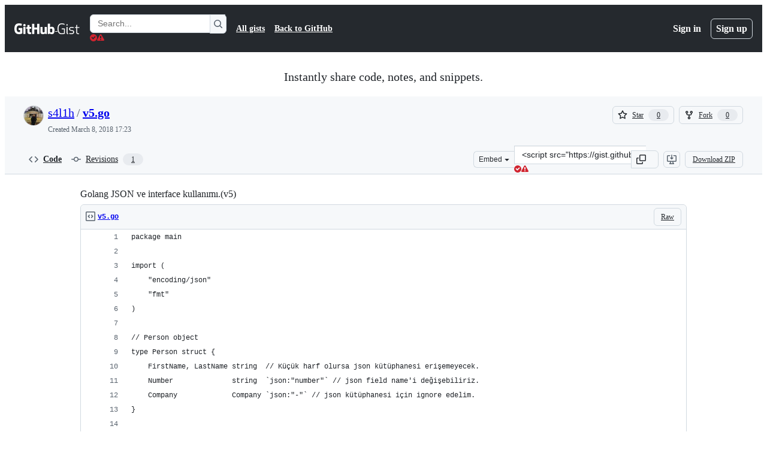

--- FILE ---
content_type: text/css
request_url: https://github.githubassets.com/assets/dark_high_contrast-79bd5fd84a86.css
body_size: 10567
content:
[data-color-mode="dark"][data-dark-theme="dark_high_contrast"],
[data-color-mode="dark"][data-dark-theme="dark_high_contrast"] ::backdrop,
[data-color-mode="auto"][data-light-theme="dark_high_contrast"],
[data-color-mode="auto"][data-light-theme="dark_high_contrast"] ::backdrop {
  --button-primary-bgColor-active: #109135;
  --button-primary-bgColor-disabled: #048f2f;
  --button-primary-bgColor-hover: #08792b;
  --color-ansi-cyan: #39c5cf;
  --color-ansi-cyan-bright: #56d4dd;
  --control-checked-bgColor-active: #3c79d0;
  --control-checked-bgColor-hover: #2b64c1;
  --control-danger-bgColor-active: #c51120;
  --fgColor-accent: #74b9ff;
  --fgColor-done: #d3abff;
  --fgColor-sponsors: #ff90c8;
  --fgColor-success: #2bd853;
  --reactionButton-selected-bgColor-hover: #5dadff5c;
  --avatar-shadow: 0px 0px 0px 2px #0d1117;
  --avatarStack-fade-bgColor-default: #3d444d;
  --avatarStack-fade-bgColor-muted: #2a313c;
  --bgColor-accent-emphasis: #194fb1;
  --bgColor-accent-muted: #5cacff1a;
  --bgColor-attention-emphasis: #7b4900;
  --bgColor-attention-muted: #edaa2726;
  --bgColor-danger-emphasis: #ad0116;
  --bgColor-danger-muted: #ff80801a;
  --bgColor-disabled: #262c36;
  --bgColor-done-emphasis: #6921d7;
  --bgColor-done-muted: #bf8fff26;
  --bgColor-emphasis: #3d444d;
  --bgColor-muted: #151b23;
  --bgColor-neutral-emphasis: #3d444d;
  --bgColor-neutral-muted: #212830;
  --bgColor-severe-emphasis: #8f3c00;
  --bgColor-severe-muted: #f48b251a;
  --bgColor-sponsors-emphasis: #9c1d6a;
  --bgColor-sponsors-muted: #f87cbd1a;
  --bgColor-success-emphasis: #006222;
  --bgColor-success-muted: #0ac74026;
  --bgColor-transparent: #00000000;
  --borderColor-accent-emphasis: #409eff;
  --borderColor-accent-muted: #5cacff;
  --borderColor-attention-emphasis: #e09b13;
  --borderColor-attention-muted: #edaa27;
  --borderColor-danger-emphasis: #ff6a69;
  --borderColor-danger-muted: #ff8080;
  --borderColor-default: #b7bdc8;
  --borderColor-disabled: #656c761a;
  --borderColor-done-emphasis: #b87fff;
  --borderColor-done-muted: #bf8fff;
  --borderColor-severe-emphasis: #e7811d;
  --borderColor-severe-muted: #f48b25;
  --borderColor-sponsors-emphasis: #ef6eb1;
  --borderColor-sponsors-muted: #f87cbd;
  --borderColor-success-emphasis: #09b43a;
  --borderColor-success-muted: #0ac740;
  --borderColor-translucent: #9198a1;
  --borderColor-transparent: #00000000;
  --button-danger-bgColor-hover: #ad0116;
  --button-danger-borderColor-active: #ffb1af;
  --button-danger-borderColor-hover: #ffb1af;
  --button-danger-fgColor-rest: #ffb1af;
  --button-danger-shadow-selected: 0px 0px 0px 0px #000000;
  --button-default-shadow-resting: 0px 0px 0px 0px #000000;
  --button-inactive-fgColor: #b7bdc8;
  --button-invisible-bgColor-active: #212830;
  --button-invisible-bgColor-disabled: #00000000;
  --button-invisible-bgColor-hover: #151b23;
  --button-invisible-borderColor-disabled: #00000000;
  --button-invisible-iconColor-hover: #d1d7e0;
  --button-invisible-iconColor-rest: #d1d7e0;
  --button-outline-bgColor-active: #2672f3;
  --button-outline-bgColor-rest: #f0f6fc;
  --button-outline-fgColor-disabled: #74b9ff80;
  --button-outline-fgColor-hover: #71b7ff;
  --button-outline-fgColor-rest: #5cacff;
  --button-outline-shadow-selected: 0px 0px 0px 0px #000000;
  --button-primary-borderColor-disabled: #4ae16866;
  --button-primary-borderColor-rest: #4ae168;
  --button-primary-shadow-selected: 0px 0px 0px 0px #000000;
  --button-star-iconColor: #f7c843;
  --buttonCounter-default-bgColor-rest: #2f3742;
  --buttonCounter-outline-bgColor-hover: #194fb133;
  --buttonCounter-outline-bgColor-rest: #194fb133;
  --buttonCounter-outline-fgColor-disabled: #74b9ff80;
  --buttonCounter-outline-fgColor-hover: #71b7ff;
  --buttonCounter-outline-fgColor-rest: #5cacff;
  --buttonKeybindingHint-danger-bgColor-active: #01040966;
  --buttonKeybindingHint-danger-bgColor-hover: #01040933;
  --buttonKeybindingHint-danger-borderColor-hover: #ffffff;
  --buttonKeybindingHint-default-bgColor-rest: #262c36;
  --buttonKeybindingHint-inactive-bgColor: #262c36;
  --buttonKeybindingHint-primary-borderColor-rest: #ffffff;
  --codeMirror-selection-bgColor: #5cacff66;
  --codeMirror-syntax-fgColor-comment: #656c76;
  --codeMirror-syntax-fgColor-constant: #91cbff;
  --codeMirror-syntax-fgColor-entity: #dbb7ff;
  --codeMirror-syntax-fgColor-keyword: #ff9492;
  --codeMirror-syntax-fgColor-storage: #ff9492;
  --codeMirror-syntax-fgColor-string: #addcff;
  --codeMirror-syntax-fgColor-support: #91cbff;
  --codeMirror-syntax-fgColor-variable: #ffb757;
  --color-ansi-black: #2f3742;
  --color-ansi-black-bright: #656c76;
  --color-ansi-blue: #71b7ff;
  --color-ansi-blue-bright: #91cbff;
  --color-ansi-gray: #656c76;
  --color-ansi-green: #28d751;
  --color-ansi-green-bright: #4ae168;
  --color-ansi-magenta: #cb9eff;
  --color-ansi-magenta-bright: #dbb7ff;
  --color-ansi-red: #ff9492;
  --color-ansi-red-bright: #ffb1af;
  --color-ansi-white: #f0f6fc;
  --color-ansi-yellow: #f0b72f;
  --color-ansi-yellow-bright: #f7c843;
  --color-prettylights-syntax-brackethighlighter-angle: #9198a1;
  --color-prettylights-syntax-brackethighlighter-unmatched: #ff8080;
  --color-prettylights-syntax-carriage-return-bg: #ff4445;
  --color-prettylights-syntax-carriage-return-text: #f0f6fc;
  --color-prettylights-syntax-comment: #9198a1;
  --color-prettylights-syntax-constant: #91cbff;
  --color-prettylights-syntax-constant-other-reference-link: #addcff;
  --color-prettylights-syntax-entity: #dbb7ff;
  --color-prettylights-syntax-entity-tag: #72f088;
  --color-prettylights-syntax-keyword: #ff9492;
  --color-prettylights-syntax-markup-bold: #f0f6fc;
  --color-prettylights-syntax-markup-changed-bg: #a74c00;
  --color-prettylights-syntax-markup-changed-text: #ffe1b4;
  --color-prettylights-syntax-markup-deleted-bg: #cc1421;
  --color-prettylights-syntax-markup-deleted-text: #ffdedb;
  --color-prettylights-syntax-markup-heading: #409eff;
  --color-prettylights-syntax-markup-ignored-bg: #318bf8;
  --color-prettylights-syntax-markup-ignored-text: #f0f6fc;
  --color-prettylights-syntax-markup-inserted-bg: #007728;
  --color-prettylights-syntax-markup-inserted-text: #acf7b6;
  --color-prettylights-syntax-markup-italic: #f0f6fc;
  --color-prettylights-syntax-markup-list: #fbd669;
  --color-prettylights-syntax-meta-diff-range: #dbb7ff;
  --color-prettylights-syntax-storage-modifier-import: #f0f6fc;
  --color-prettylights-syntax-string: #addcff;
  --color-prettylights-syntax-string-regexp: #72f088;
  --color-prettylights-syntax-sublimelinter-gutter-mark: #3d444d;
  --color-prettylights-syntax-variable: #ffb757;
  --contribution-default-bgColor-1: #007728;
  --contribution-default-bgColor-2: #02a232;
  --contribution-default-bgColor-3: #0ac740;
  --contribution-default-bgColor-4: #4ae168;
  --contribution-default-borderColor-0: #ffffff;
  --contribution-halloween-bgColor-1: #fac68f;
  --contribution-halloween-bgColor-2: #c46212;
  --contribution-halloween-bgColor-3: #984b10;
  --contribution-halloween-bgColor-4: #e3d04f;
  --contribution-winter-bgColor-1: #1e60d5;
  --contribution-winter-bgColor-2: #318bf8;
  --contribution-winter-bgColor-3: #71b7ff;
  --contribution-winter-bgColor-4: #caeaff;
  --control-bgColor-active: #2f3742;
  --control-bgColor-hover: #2a313c;
  --control-bgColor-rest: #262c36;
  --control-borderColor-selected: #f0f6fc;
  --control-checked-borderColor-active: #91cbff;
  --control-checked-borderColor-hover: #91cbff;
  --control-checked-borderColor-rest: #91cbff;
  --control-fgColor-placeholder: #b7bdc8;
  --control-transparent-bgColor-active: #3d444d;
  --control-transparent-bgColor-hover: #2f3742;
  --control-transparent-bgColor-rest: #00000000;
  --control-transparent-bgColor-selected: #2f3742;
  --control-transparent-borderColor-rest: #00000000;
  --controlTrack-bgColor-active: #3d444d;
  --controlTrack-bgColor-hover: #2f3742;
  --controlTrack-bgColor-rest: #2a313c;
  --data-auburn-color-emphasis: #a86f6b;
  --data-auburn-color-muted: #271817;
  --data-blue-color-emphasis: #0576ff;
  --data-blue-color-muted: #001a47;
  --data-brown-color-emphasis: #94774c;
  --data-brown-color-muted: #241c14;
  --data-coral-color-emphasis: #e1430e;
  --data-coral-color-muted: #351008;
  --data-gray-color-emphasis: #576270;
  --data-gray-color-muted: #1c1c1c;
  --data-green-color-emphasis: #2f6f37;
  --data-green-color-muted: #122117;
  --data-lemon-color-emphasis: #977b0c;
  --data-lemon-color-muted: #291d00;
  --data-lime-color-emphasis: #5f892f;
  --data-lime-color-muted: #141f0f;
  --data-olive-color-emphasis: #7a8321;
  --data-olive-color-muted: #171e0b;
  --data-orange-color-emphasis: #984b10;
  --data-orange-color-muted: #311708;
  --data-pine-color-emphasis: #18915e;
  --data-pine-color-muted: #082119;
  --data-pink-color-emphasis: #d34591;
  --data-pink-color-muted: #2d1524;
  --data-plum-color-emphasis: #b643ef;
  --data-plum-color-muted: #2a0e3f;
  --data-purple-color-emphasis: #975bf1;
  --data-purple-color-muted: #211047;
  --data-red-color-emphasis: #eb3342;
  --data-red-color-muted: #3c0614;
  --data-teal-color-emphasis: #106c70;
  --data-teal-color-muted: #041f25;
  --data-yellow-color-emphasis: #895906;
  --data-yellow-color-muted: #2e1a00;
  --diffBlob-additionNum-bgColor: #28d7514d;
  --diffBlob-deletionNum-bgColor: #ff80804d;
  --diffBlob-hunkNum-bgColor-rest: #5cacff66;
  --display-auburn-bgColor-emphasis: #6d4340;
  --display-auburn-bgColor-muted: #271817;
  --display-auburn-borderColor-emphasis: #bf9592;
  --display-auburn-borderColor-muted: #3a2422;
  --display-auburn-fgColor: #d4b7b5;
  --display-auburn-scale-0: #271817;
  --display-auburn-scale-1: #3a2422;
  --display-auburn-scale-2: #543331;
  --display-auburn-scale-3: #6d4340;
  --display-auburn-scale-4: #87534f;
  --display-auburn-scale-5: #a86f6b;
  --display-auburn-scale-6: #bf9592;
  --display-auburn-scale-7: #c6a19f;
  --display-auburn-scale-8: #d4b7b5;
  --display-auburn-scale-9: #dfcac8;
  --display-blue-bgColor-emphasis: #0046a8;
  --display-blue-bgColor-muted: #001a47;
  --display-blue-borderColor-emphasis: #4da0ff;
  --display-blue-borderColor-muted: #002766;
  --display-blue-fgColor: #85c2ff;
  --display-blue-scale-0: #001a47;
  --display-blue-scale-1: #002766;
  --display-blue-scale-2: #00378a;
  --display-blue-scale-3: #0046a8;
  --display-blue-scale-4: #005bd1;
  --display-blue-scale-5: #0576ff;
  --display-blue-scale-6: #4da0ff;
  --display-blue-scale-7: #61adff;
  --display-blue-scale-8: #85c2ff;
  --display-blue-scale-9: #a3d3ff;
  --display-brown-bgColor-emphasis: #5d4a32;
  --display-brown-bgColor-muted: #241c14;
  --display-brown-borderColor-emphasis: #b69a6d;
  --display-brown-borderColor-muted: #342a1d;
  --display-brown-fgColor: #cdbb98;
  --display-brown-scale-0: #241c14;
  --display-brown-scale-1: #342a1d;
  --display-brown-scale-2: #483a28;
  --display-brown-scale-3: #5d4a32;
  --display-brown-scale-4: #755e3e;
  --display-brown-scale-5: #94774c;
  --display-brown-scale-6: #b69a6d;
  --display-brown-scale-7: #bfa77d;
  --display-brown-scale-8: #cdbb98;
  --display-brown-scale-9: #dbceb3;
  --display-coral-bgColor-emphasis: #902a0e;
  --display-coral-bgColor-muted: #3c0614;
  --display-coral-borderColor-emphasis: #f7794b;
  --display-coral-borderColor-muted: #58091a;
  --display-coral-fgColor: #fdaa86;
  --display-coral-scale-0: #351008;
  --display-coral-scale-1: #51180b;
  --display-coral-scale-2: #72220d;
  --display-coral-scale-3: #902a0e;
  --display-coral-scale-4: #b3350f;
  --display-coral-scale-5: #e1430e;
  --display-coral-scale-6: #f7794b;
  --display-coral-scale-7: #fa8c61;
  --display-coral-scale-8: #fdaa86;
  --display-coral-scale-9: #ffc0a3;
  --display-cyan-bgColor-emphasis: #02536f;
  --display-cyan-bgColor-muted: #001f29;
  --display-cyan-borderColor-emphasis: #07ace4;
  --display-cyan-borderColor-muted: #002e3d;
  --display-cyan-fgColor: #45cbf7;
  --display-cyan-scale-0: #001f29;
  --display-cyan-scale-1: #002e3d;
  --display-cyan-scale-2: #014156;
  --display-cyan-scale-3: #02536f;
  --display-cyan-scale-4: #036a8c;
  --display-cyan-scale-5: #0587b3;
  --display-cyan-scale-6: #07ace4;
  --display-cyan-scale-7: #09b7f1;
  --display-cyan-scale-8: #45cbf7;
  --display-cyan-scale-9: #80dbf9;
  --display-gray-bgColor-emphasis: #474e57;
  --display-gray-bgColor-muted: #1c1c1c;
  --display-gray-borderColor-emphasis: #92a1b5;
  --display-gray-borderColor-muted: #2a2b2d;
  --display-gray-fgColor: #b3c0d1;
  --display-gray-scale-0: #1c1c1c;
  --display-gray-scale-1: #2a2b2d;
  --display-gray-scale-2: #393d41;
  --display-gray-scale-3: #474e57;
  --display-gray-scale-4: #576270;
  --display-gray-scale-5: #6e7f96;
  --display-gray-scale-6: #92a1b5;
  --display-gray-scale-7: #9babbf;
  --display-gray-scale-8: #b3c0d1;
  --display-gray-scale-9: #c4cfde;
  --display-green-bgColor-emphasis: #285830;
  --display-green-bgColor-muted: #122117;
  --display-green-borderColor-emphasis: #41b445;
  --display-green-borderColor-muted: #182f1f;
  --display-green-fgColor: #75d36f;
  --display-green-scale-0: #122117;
  --display-green-scale-1: #182f1f;
  --display-green-scale-2: #214529;
  --display-green-scale-3: #285830;
  --display-green-scale-4: #2f6f37;
  --display-green-scale-5: #388f3f;
  --display-green-scale-6: #41b445;
  --display-green-scale-7: #46c144;
  --display-green-scale-8: #75d36f;
  --display-green-scale-9: #99e090;
  --display-indigo-bgColor-emphasis: #3935c0;
  --display-indigo-bgColor-muted: #1b183f;
  --display-indigo-borderColor-emphasis: #9899ec;
  --display-indigo-borderColor-muted: #25215f;
  --display-indigo-fgColor: #b7baf6;
  --display-indigo-scale-0: #1b183f;
  --display-indigo-scale-1: #25215f;
  --display-indigo-scale-2: #312c90;
  --display-indigo-scale-3: #3935c0;
  --display-indigo-scale-4: #514ed4;
  --display-indigo-scale-5: #7070e1;
  --display-indigo-scale-6: #9899ec;
  --display-indigo-scale-7: #a2a5f1;
  --display-indigo-scale-8: #b7baf6;
  --display-indigo-scale-9: #c8cbf9;
  --display-lemon-bgColor-emphasis: #614c05;
  --display-lemon-bgColor-muted: #291d00;
  --display-lemon-borderColor-emphasis: #ba9b12;
  --display-lemon-borderColor-muted: #372901;
  --display-lemon-fgColor: #d7bc1d;
  --display-lemon-scale-0: #291d00;
  --display-lemon-scale-1: #372901;
  --display-lemon-scale-2: #4f3c02;
  --display-lemon-scale-3: #614c05;
  --display-lemon-scale-4: #786008;
  --display-lemon-scale-5: #977b0c;
  --display-lemon-scale-6: #ba9b12;
  --display-lemon-scale-7: #c4a717;
  --display-lemon-scale-8: #d7bc1d;
  --display-lemon-scale-9: #e3d04f;
  --display-lime-bgColor-emphasis: #375421;
  --display-lime-bgColor-muted: #141f0f;
  --display-lime-borderColor-emphasis: #7dae37;
  --display-lime-borderColor-muted: #1f3116;
  --display-lime-fgColor: #9fcc3e;
  --display-lime-scale-0: #141f0f;
  --display-lime-scale-1: #1f3116;
  --display-lime-scale-2: #2c441d;
  --display-lime-scale-3: #375421;
  --display-lime-scale-4: #496c28;
  --display-lime-scale-5: #5f892f;
  --display-lime-scale-6: #7dae37;
  --display-lime-scale-7: #89ba36;
  --display-lime-scale-8: #9fcc3e;
  --display-lime-scale-9: #bcda67;
  --display-olive-bgColor-emphasis: #485219;
  --display-olive-bgColor-muted: #171e0b;
  --display-olive-borderColor-emphasis: #a2a626;
  --display-olive-borderColor-muted: #252d10;
  --display-olive-fgColor: #cbc025;
  --display-olive-scale-0: #171e0b;
  --display-olive-scale-1: #252d10;
  --display-olive-scale-2: #374115;
  --display-olive-scale-3: #485219;
  --display-olive-scale-4: #5e681d;
  --display-olive-scale-5: #7a8321;
  --display-olive-scale-6: #a2a626;
  --display-olive-scale-7: #b2af24;
  --display-olive-scale-8: #cbc025;
  --display-olive-scale-9: #e2d04b;
  --display-orange-bgColor-emphasis: #7b3c0e;
  --display-orange-bgColor-muted: #311708;
  --display-orange-borderColor-emphasis: #ed8326;
  --display-orange-borderColor-muted: #43200a;
  --display-orange-fgColor: #f6b06a;
  --display-orange-scale-0: #311708;
  --display-orange-scale-1: #43200a;
  --display-orange-scale-2: #632f0d;
  --display-orange-scale-3: #7b3c0e;
  --display-orange-scale-4: #984b10;
  --display-orange-scale-5: #c46212;
  --display-orange-scale-6: #ed8326;
  --display-orange-scale-7: #f1933b;
  --display-orange-scale-8: #f6b06a;
  --display-orange-scale-9: #fac68f;
  --display-pine-bgColor-emphasis: #115a3e;
  --display-pine-bgColor-muted: #082119;
  --display-pine-borderColor-emphasis: #1bb673;
  --display-pine-borderColor-muted: #0b3224;
  --display-pine-fgColor: #1bda81;
  --display-pine-scale-0: #082119;
  --display-pine-scale-1: #0b3224;
  --display-pine-scale-2: #0e4430;
  --display-pine-scale-3: #115a3e;
  --display-pine-scale-4: #14714c;
  --display-pine-scale-5: #18915e;
  --display-pine-scale-6: #1bb673;
  --display-pine-scale-7: #1ac176;
  --display-pine-scale-8: #1bda81;
  --display-pine-scale-9: #3eea97;
  --display-pink-bgColor-emphasis: #842a5d;
  --display-pink-bgColor-muted: #2d1524;
  --display-pink-borderColor-emphasis: #e57bb2;
  --display-pink-borderColor-muted: #451c35;
  --display-pink-fgColor: #f4a9cd;
  --display-pink-scale-0: #2d1524;
  --display-pink-scale-1: #451c35;
  --display-pink-scale-2: #65244a;
  --display-pink-scale-3: #842a5d;
  --display-pink-scale-4: #ac2f74;
  --display-pink-scale-5: #d34591;
  --display-pink-scale-6: #e57bb2;
  --display-pink-scale-7: #ec8dbd;
  --display-pink-scale-8: #f4a9cd;
  --display-pink-scale-9: #f9bed9;
  --display-plum-bgColor-emphasis: #7517ab;
  --display-plum-bgColor-muted: #2a0e3f;
  --display-plum-borderColor-emphasis: #d07ef7;
  --display-plum-borderColor-muted: #40125e;
  --display-plum-fgColor: #e4a5fd;
  --display-plum-scale-0: #2a0e3f;
  --display-plum-scale-1: #40125e;
  --display-plum-scale-2: #5c1688;
  --display-plum-scale-3: #7517ab;
  --display-plum-scale-4: #9518d8;
  --display-plum-scale-5: #b643ef;
  --display-plum-scale-6: #d07ef7;
  --display-plum-scale-7: #d889fa;
  --display-plum-scale-8: #e4a5fd;
  --display-plum-scale-9: #edbdff;
  --display-purple-bgColor-emphasis: #5b1cca;
  --display-purple-bgColor-muted: #211047;
  --display-purple-borderColor-emphasis: #b687f7;
  --display-purple-borderColor-muted: #31146b;
  --display-purple-fgColor: #d2affd;
  --display-purple-scale-0: #211047;
  --display-purple-scale-1: #31146b;
  --display-purple-scale-2: #481a9e;
  --display-purple-scale-3: #5b1cca;
  --display-purple-scale-4: #7730e8;
  --display-purple-scale-5: #975bf1;
  --display-purple-scale-6: #b687f7;
  --display-purple-scale-7: #c398fb;
  --display-purple-scale-8: #d2affd;
  --display-purple-scale-9: #e1c7ff;
  --display-red-bgColor-emphasis: #990f24;
  --display-red-bgColor-muted: #3c0614;
  --display-red-borderColor-emphasis: #f27d83;
  --display-red-borderColor-muted: #58091a;
  --display-red-fgColor: #f7adab;
  --display-red-scale-0: #3c0614;
  --display-red-scale-1: #58091a;
  --display-red-scale-2: #790c20;
  --display-red-scale-3: #990f24;
  --display-red-scale-4: #c31328;
  --display-red-scale-5: #eb3342;
  --display-red-scale-6: #f27d83;
  --display-red-scale-7: #f48b8d;
  --display-red-scale-8: #f7adab;
  --display-red-scale-9: #f9c1be;
  --display-teal-bgColor-emphasis: #0c555a;
  --display-teal-bgColor-muted: #041f25;
  --display-teal-borderColor-emphasis: #1cb0ab;
  --display-teal-borderColor-muted: #073036;
  --display-teal-fgColor: #24d6c4;
  --display-teal-scale-0: #041f25;
  --display-teal-scale-1: #073036;
  --display-teal-scale-2: #0a464d;
  --display-teal-scale-3: #0c555a;
  --display-teal-scale-4: #106c70;
  --display-teal-scale-5: #158a8a;
  --display-teal-scale-6: #1cb0ab;
  --display-teal-scale-7: #1fbdb2;
  --display-teal-scale-8: #24d6c4;
  --display-teal-scale-9: #5fe3d1;
  --display-yellow-bgColor-emphasis: #6d4403;
  --display-yellow-bgColor-muted: #2e1a00;
  --display-yellow-borderColor-emphasis: #d3910d;
  --display-yellow-borderColor-muted: #3d2401;
  --display-yellow-fgColor: #edb431;
  --display-yellow-scale-0: #2e1a00;
  --display-yellow-scale-1: #3d2401;
  --display-yellow-scale-2: #5a3702;
  --display-yellow-scale-3: #6d4403;
  --display-yellow-scale-4: #895906;
  --display-yellow-scale-5: #aa7109;
  --display-yellow-scale-6: #d3910d;
  --display-yellow-scale-7: #df9e11;
  --display-yellow-scale-8: #edb431;
  --display-yellow-scale-9: #f0ca6a;
  --fgColor-attention: #f0b72f;
  --fgColor-danger: #ff9492;
  --fgColor-disabled: #656c76;
  --fgColor-link: var(--fgColor-accent);
  --fgColor-muted: #b7bdc8;
  --fgColor-neutral: #d1d7e0;
  --fgColor-open: var(--fgColor-success);
  --fgColor-severe: #fe9a2d;
  --fgColor-upsell: var(--fgColor-done);
  --header-bgColor: #151b23f2;
  --header-borderColor-divider: #656c76;
  --header-fgColor-logo: #f0f6fc;
  --headerSearch-bgColor: #0d1117;
  --headerSearch-borderColor: #2a313c;
  --highlight-neutral-bgColor: #f0b72f66;
  --label-auburn-bgColor-active: #543331;
  --label-auburn-bgColor-hover: #3a2422;
  --label-auburn-bgColor-rest: #271817;
  --label-auburn-fgColor-active: #d4b7b5;
  --label-auburn-fgColor-hover: #c6a19f;
  --label-auburn-fgColor-rest: #bf9592;
  --label-blue-bgColor-active: #00378a;
  --label-blue-bgColor-hover: #002766;
  --label-blue-bgColor-rest: #001a47;
  --label-blue-fgColor-active: #85c2ff;
  --label-blue-fgColor-hover: #61adff;
  --label-blue-fgColor-rest: #4da0ff;
  --label-brown-bgColor-active: #483a28;
  --label-brown-bgColor-hover: #342a1d;
  --label-brown-bgColor-rest: #241c14;
  --label-brown-fgColor-active: #cdbb98;
  --label-brown-fgColor-hover: #bfa77d;
  --label-brown-fgColor-rest: #b69a6d;
  --label-coral-bgColor-active: #72220d;
  --label-coral-bgColor-hover: #51180b;
  --label-coral-bgColor-rest: #351008;
  --label-coral-fgColor-active: #fdaa86;
  --label-coral-fgColor-hover: #fa8c61;
  --label-coral-fgColor-rest: #f7794b;
  --label-cyan-bgColor-active: #014156;
  --label-cyan-bgColor-hover: #002e3d;
  --label-cyan-bgColor-rest: #001f29;
  --label-cyan-fgColor-active: #45cbf7;
  --label-cyan-fgColor-hover: #09b7f1;
  --label-cyan-fgColor-rest: #07ace4;
  --label-gray-bgColor-active: #393d41;
  --label-gray-bgColor-hover: #2a2b2d;
  --label-gray-bgColor-rest: #1c1c1c;
  --label-gray-fgColor-active: #b3c0d1;
  --label-gray-fgColor-hover: #9babbf;
  --label-gray-fgColor-rest: #92a1b5;
  --label-green-bgColor-active: #214529;
  --label-green-bgColor-hover: #182f1f;
  --label-green-bgColor-rest: #122117;
  --label-green-fgColor-active: #75d36f;
  --label-green-fgColor-hover: #46c144;
  --label-green-fgColor-rest: #41b445;
  --label-indigo-bgColor-active: #312c90;
  --label-indigo-bgColor-hover: #25215f;
  --label-indigo-bgColor-rest: #1b183f;
  --label-indigo-fgColor-active: #b7baf6;
  --label-indigo-fgColor-hover: #a2a5f1;
  --label-indigo-fgColor-rest: #9899ec;
  --label-lemon-bgColor-active: #4f3c02;
  --label-lemon-bgColor-hover: #372901;
  --label-lemon-bgColor-rest: #291d00;
  --label-lemon-fgColor-active: #d7bc1d;
  --label-lemon-fgColor-hover: #c4a717;
  --label-lemon-fgColor-rest: #ba9b12;
  --label-lime-bgColor-active: #2c441d;
  --label-lime-bgColor-hover: #1f3116;
  --label-lime-bgColor-rest: #141f0f;
  --label-lime-fgColor-active: #9fcc3e;
  --label-lime-fgColor-hover: #89ba36;
  --label-lime-fgColor-rest: #7dae37;
  --label-olive-bgColor-active: #374115;
  --label-olive-bgColor-hover: #252d10;
  --label-olive-bgColor-rest: #171e0b;
  --label-olive-fgColor-active: #cbc025;
  --label-olive-fgColor-hover: #b2af24;
  --label-olive-fgColor-rest: #a2a626;
  --label-orange-bgColor-active: #632f0d;
  --label-orange-bgColor-hover: #43200a;
  --label-orange-bgColor-rest: #311708;
  --label-orange-fgColor-active: #f6b06a;
  --label-orange-fgColor-hover: #f1933b;
  --label-orange-fgColor-rest: #ed8326;
  --label-pine-bgColor-active: #0e4430;
  --label-pine-bgColor-hover: #0b3224;
  --label-pine-bgColor-rest: #082119;
  --label-pine-fgColor-active: #1bda81;
  --label-pine-fgColor-hover: #1ac176;
  --label-pine-fgColor-rest: #1bb673;
  --label-pink-bgColor-active: #65244a;
  --label-pink-bgColor-hover: #451c35;
  --label-pink-bgColor-rest: #2d1524;
  --label-pink-fgColor-active: #f4a9cd;
  --label-pink-fgColor-hover: #ec8dbd;
  --label-pink-fgColor-rest: #e57bb2;
  --label-plum-bgColor-active: #5c1688;
  --label-plum-bgColor-hover: #40125e;
  --label-plum-bgColor-rest: #2a0e3f;
  --label-plum-fgColor-active: #e4a5fd;
  --label-plum-fgColor-hover: #d889fa;
  --label-plum-fgColor-rest: #d07ef7;
  --label-purple-bgColor-active: #481a9e;
  --label-purple-bgColor-hover: #31146b;
  --label-purple-bgColor-rest: #211047;
  --label-purple-fgColor-active: #d2affd;
  --label-purple-fgColor-hover: #c398fb;
  --label-purple-fgColor-rest: #b687f7;
  --label-red-bgColor-active: #790c20;
  --label-red-bgColor-hover: #58091a;
  --label-red-bgColor-rest: #3c0614;
  --label-red-fgColor-active: #f7adab;
  --label-red-fgColor-hover: #f48b8d;
  --label-red-fgColor-rest: #f27d83;
  --label-teal-bgColor-active: #0a464d;
  --label-teal-bgColor-hover: #073036;
  --label-teal-bgColor-rest: #041f25;
  --label-teal-fgColor-active: #24d6c4;
  --label-teal-fgColor-hover: #1fbdb2;
  --label-teal-fgColor-rest: #1cb0ab;
  --label-yellow-bgColor-active: #5a3702;
  --label-yellow-bgColor-hover: #3d2401;
  --label-yellow-bgColor-rest: #2e1a00;
  --label-yellow-fgColor-active: #edb431;
  --label-yellow-fgColor-hover: #df9e11;
  --label-yellow-fgColor-rest: #d3910d;
  --menu-bgColor-active: #151b23;
  --overlay-backdrop-bgColor: #d1d7e066;
  --progressBar-bgColor-neutral: #656c76;
  --reactionButton-selected-bgColor-rest: #5cacff33;
  --reactionButton-selected-fgColor-hover: #91cbff;
  --selectMenu-bgColor-active: #1e60d5;
  --sideNav-bgColor-selected: #212830;
  --skeletonLoader-bgColor: #2a313c;
  --timelineBadge-bgColor: #212830;
  --underlineNav-borderColor-active: #ff967d;
  --avatar-bgColor: #ffffff1a;
  --bgColor-black: #010409;
  --bgColor-closed-emphasis: var(--bgColor-danger-emphasis);
  --bgColor-closed-muted: var(--bgColor-danger-muted);
  --bgColor-default: #010409;
  --bgColor-draft-emphasis: var(--bgColor-neutral-emphasis);
  --bgColor-draft-muted: var(--bgColor-neutral-muted);
  --bgColor-inset: #010409;
  --bgColor-inverse: #ffffff;
  --bgColor-open-emphasis: var(--bgColor-success-emphasis);
  --bgColor-open-muted: var(--bgColor-success-muted);
  --bgColor-upsell-emphasis: var(--bgColor-done-emphasis);
  --bgColor-upsell-muted: var(--bgColor-done-muted);
  --bgColor-white: #ffffff;
  --border-accent-emphasis: 0.0625rem solid #409eff;
  --border-accent-muted: 0.0625rem solid #5cacff;
  --border-attention-emphasis: 0.0625rem solid #e09b13;
  --border-attention-muted: 0.0625rem solid #edaa27;
  --border-danger-emphasis: 0.0625rem solid #ff6a69;
  --border-danger-muted: 0.0625rem solid #ff8080;
  --border-default: 0.0625rem solid #b7bdc8;
  --border-disabled: 0.0625rem solid #656c761a;
  --border-done-emphasis: 0.0625rem solid #b87fff;
  --border-done-muted: 0.0625rem solid #bf8fff;
  --border-severe-emphasis: 0.0625rem solid #e7811d;
  --border-severe-muted: 0.0625rem solid #f48b25;
  --border-sponsors-emphasis: 0.0625rem solid #ef6eb1;
  --border-sponsors-muted: 0.0625rem solid #f87cbd;
  --border-success-emphasis: 0.0625rem solid #09b43a;
  --border-success-muted: 0.0625rem solid #0ac740;
  --border-transparent: 0.0625rem solid #00000000;
  --borderColor-closed-emphasis: var(--borderColor-danger-emphasis);
  --borderColor-closed-muted: var(--borderColor-danger-muted);
  --borderColor-emphasis: var(--borderColor-default);
  --borderColor-muted: var(--borderColor-default);
  --borderColor-open-emphasis: var(--borderColor-success-emphasis);
  --borderColor-open-muted: var(--borderColor-success-muted);
  --borderColor-upsell-emphasis: var(--borderColor-done-emphasis);
  --borderColor-upsell-muted: var(--borderColor-done-muted);
  --button-danger-bgColor-active: var(--bgColor-danger-emphasis);
  --button-danger-bgColor-rest: var(--control-bgColor-rest);
  --button-danger-fgColor-active: #ffffff;
  --button-danger-fgColor-disabled: #ff949280;
  --button-danger-fgColor-hover: #ffffff;
  --button-danger-iconColor-hover: #ffffff;
  --button-danger-iconColor-rest: var(--button-danger-fgColor-rest);
  --button-default-bgColor-active: var(--control-bgColor-active);
  --button-default-bgColor-hover: var(--control-bgColor-hover);
  --button-default-bgColor-rest: var(--control-bgColor-rest);
  --button-default-bgColor-selected: var(--control-bgColor-active);
  --button-inactive-bgColor: var(--control-bgColor-rest);
  --button-invisible-bgColor-rest: var(--control-transparent-bgColor-rest);
  --button-invisible-borderColor-rest: var(--control-transparent-borderColor-rest);
  --button-outline-bgColor-hover: var(--control-bgColor-hover);
  --button-outline-fgColor-active: #ffffff;
  --button-primary-bgColor-rest: var(--bgColor-success-emphasis);
  --button-primary-borderColor-active: var(--button-primary-borderColor-rest);
  --button-primary-borderColor-hover: var(--button-primary-borderColor-rest);
  --button-primary-fgColor-disabled: #ffffff66;
  --buttonCounter-danger-bgColor-disabled: #ad01160d;
  --buttonCounter-danger-bgColor-hover: #01040926;
  --buttonCounter-danger-bgColor-rest: #01040926;
  --buttonCounter-danger-fgColor-disabled: #ff949280;
  --buttonCounter-danger-fgColor-hover: #ffffff;
  --buttonCounter-danger-fgColor-rest: var(--fgColor-danger);
  --buttonCounter-invisible-bgColor-rest: var(--bgColor-neutral-muted);
  --buttonCounter-outline-bgColor-disabled: #194fb10d;
  --buttonCounter-primary-bgColor-rest: #01040926;
  --buttonKeybindingHint-danger-bgColor-rest: var(--buttonKeybindingHint-default-bgColor-rest);
  --buttonKeybindingHint-danger-borderColor-active: var(--buttonKeybindingHint-danger-borderColor-hover);
  --buttonKeybindingHint-default-bgColor-disabled: var(--buttonKeybindingHint-default-bgColor-rest);
  --buttonKeybindingHint-default-fgColor-rest: var(--fgColor-muted);
  --buttonKeybindingHint-inactive-fgColor: var(--button-inactive-fgColor);
  --buttonKeybindingHint-invisible-bgColor-active: var(--control-transparent-bgColor-active);
  --buttonKeybindingHint-invisible-bgColor-disabled: var(--button-invisible-bgColor-disabled);
  --buttonKeybindingHint-invisible-bgColor-hover: var(--control-transparent-bgColor-hover);
  --buttonKeybindingHint-invisible-bgColor-rest: var(--buttonKeybindingHint-default-bgColor-rest);
  --buttonKeybindingHint-invisible-fgColor-rest: var(--fgColor-muted);
  --card-bgColor: var(--bgColor-muted);
  --codeMirror-activeline-bgColor: var(--bgColor-neutral-muted);
  --codeMirror-gutterMarker-fgColor-muted: var(--fgColor-muted);
  --codeMirror-lineNumber-fgColor: var(--fgColor-muted);
  --color-ansi-white-bright: #ffffff;
  --color-prettylights-syntax-invalid-illegal-bg: var(--bgColor-danger-muted);
  --color-prettylights-syntax-invalid-illegal-text: var(--fgColor-danger);
  --contribution-default-bgColor-0: #010409;
  --contribution-default-borderColor-1: var(--contribution-default-borderColor-0);
  --contribution-default-borderColor-2: var(--contribution-default-borderColor-0);
  --contribution-default-borderColor-3: var(--contribution-default-borderColor-0);
  --contribution-default-borderColor-4: var(--contribution-default-borderColor-0);
  --control-bgColor-disabled: var(--bgColor-disabled);
  --control-bgColor-selected: var(--control-bgColor-rest);
  --control-borderColor-danger: var(--borderColor-danger-emphasis);
  --control-borderColor-disabled: var(--borderColor-disabled);
  --control-borderColor-rest: var(--borderColor-default);
  --control-borderColor-success: var(--borderColor-success-emphasis);
  --control-borderColor-warning: var(--borderColor-attention-emphasis);
  --control-checked-bgColor-disabled: var(--fgColor-disabled);
  --control-checked-bgColor-rest: var(--bgColor-accent-emphasis);
  --control-checked-fgColor-disabled: #010409;
  --control-danger-bgColor-hover: var(--bgColor-danger-emphasis);
  --control-danger-fgColor-rest: var(--fgColor-danger);
  --control-fgColor-disabled: var(--fgColor-disabled);
  --control-iconColor-rest: var(--fgColor-muted);
  --control-transparent-bgColor-disabled: var(--bgColor-disabled);
  --control-transparent-borderColor-active: var(--borderColor-default);
  --control-transparent-borderColor-hover: var(--borderColor-default);
  --controlKnob-bgColor-checked: #ffffff;
  --controlTrack-bgColor-disabled: var(--fgColor-disabled);
  --controlTrack-borderColor-disabled: var(--fgColor-disabled);
  --counter-bgColor-emphasis: var(--bgColor-neutral-emphasis);
  --counter-bgColor-muted: var(--bgColor-neutral-muted);
  --counter-borderColor: var(--borderColor-default);
  --diffBlob-additionLine-bgColor: #0ac74033;
  --diffBlob-additionWord-bgColor: var(--bgColor-success-emphasis);
  --diffBlob-deletionLine-bgColor: #ff808033;
  --diffBlob-deletionWord-bgColor: var(--bgColor-danger-emphasis);
  --diffBlob-emptyLine-bgColor: var(--bgColor-muted);
  --diffBlob-emptyNum-bgColor: var(--bgColor-muted);
  --diffBlob-hunkLine-bgColor: #5cacff33;
  --diffBlob-hunkLine-fgColor: var(--fgColor-muted);
  --diffBlob-hunkNum-bgColor-hover: var(--bgColor-accent-emphasis);
  --fgColor-black: #010409;
  --fgColor-closed: var(--fgColor-danger);
  --fgColor-default: #ffffff;
  --fgColor-draft: var(--fgColor-neutral);
  --fgColor-onEmphasis: #ffffff;
  --fgColor-onInverse: #010409;
  --fgColor-white: #ffffff;
  --focus-outlineColor: var(--borderColor-accent-emphasis);
  --header-fgColor-default: #ffffffb3;
  --label-auburn-borderColor: var(--label-auburn-fgColor-rest);
  --label-blue-borderColor: var(--label-blue-fgColor-rest);
  --label-brown-borderColor: var(--label-brown-fgColor-rest);
  --label-coral-borderColor: var(--label-coral-fgColor-rest);
  --label-cyan-borderColor: var(--label-cyan-fgColor-rest);
  --label-gray-borderColor: var(--label-gray-fgColor-rest);
  --label-green-borderColor: var(--label-green-fgColor-rest);
  --label-indigo-borderColor: var(--label-indigo-fgColor-rest);
  --label-lemon-borderColor: var(--label-lemon-fgColor-rest);
  --label-lime-borderColor: var(--label-lime-fgColor-rest);
  --label-olive-borderColor: var(--label-olive-fgColor-rest);
  --label-orange-borderColor: var(--label-orange-fgColor-rest);
  --label-pine-borderColor: var(--label-pine-fgColor-rest);
  --label-pink-borderColor: var(--label-pink-fgColor-rest);
  --label-plum-borderColor: var(--label-plum-fgColor-rest);
  --label-purple-borderColor: var(--label-purple-fgColor-rest);
  --label-red-borderColor: var(--label-red-fgColor-rest);
  --label-teal-borderColor: var(--label-teal-fgColor-rest);
  --label-yellow-borderColor: var(--label-yellow-fgColor-rest);
  --overlay-bgColor: #010409;
  --overlay-borderColor: var(--borderColor-default);
  --progressBar-bgColor-accent: var(--bgColor-accent-emphasis);
  --progressBar-bgColor-attention: var(--bgColor-attention-emphasis);
  --progressBar-bgColor-danger: var(--bgColor-danger-emphasis);
  --progressBar-bgColor-done: var(--bgColor-done-emphasis);
  --progressBar-bgColor-severe: var(--bgColor-severe-emphasis);
  --progressBar-bgColor-sponsors: var(--bgColor-sponsors-emphasis);
  --progressBar-bgColor-success: var(--bgColor-success-emphasis);
  --reactionButton-selected-fgColor-rest: var(--fgColor-link);
  --selectMenu-borderColor: var(--borderColor-default);
  --selection-bgColor: #194fb1b3;
  --shadow-floating-legacy: 0px 6px 12px -3px #01040966, 0px 6px 18px 0px #01040966;
  --shadow-inset: inset 0px 1px 0px 0px #0104093d;
  --shadow-resting-medium: 0px 1px 1px 0px #01040966, 0px 3px 6px 0px #010409cc;
  --shadow-resting-small: 0px 1px 1px 0px #01040999, 0px 1px 3px 0px #01040999;
  --shadow-resting-xsmall: 0px 1px 1px 0px #010409cc;
  --topicTag-borderColor: var(--borderColor-accent-emphasis);
  --treeViewItem-leadingVisual-iconColor-rest: var(--fgColor-muted);
  --underlineNav-iconColor-rest: var(--fgColor-muted);
  --avatar-borderColor: var(--borderColor-emphasis);
  --border-closed-emphasis: var(--border-danger-emphasis);
  --border-closed-muted: var(--border-danger-muted);
  --border-emphasis: 0.0625rem solid #b7bdc8;
  --border-muted: 0.0625rem solid #b7bdc8;
  --border-open-emphasis: var(--border-success-emphasis);
  --border-open-muted: var(--border-success-muted);
  --border-upsell-emphasis: 0.0625rem solid #b87fff;
  --border-upsell-muted: 0.0625rem solid #bf8fff;
  --borderColor-neutral-emphasis: var(--borderColor-emphasis);
  --borderColor-neutral-muted: var(--borderColor-muted);
  --button-danger-bgColor-disabled: var(--control-bgColor-disabled);
  --button-danger-borderColor-rest: var(--control-borderColor-rest);
  --button-default-bgColor-disabled: var(--control-bgColor-disabled);
  --button-default-borderColor-disabled: var(--control-borderColor-disabled);
  --button-default-borderColor-rest: var(--control-borderColor-rest);
  --button-invisible-borderColor-hover: var(--control-transparent-borderColor-hover);
  --button-invisible-fgColor-disabled: var(--control-fgColor-disabled);
  --button-invisible-iconColor-disabled: var(--control-fgColor-disabled);
  --button-outline-bgColor-disabled: var(--control-bgColor-disabled);
  --button-primary-fgColor-rest: var(--fgColor-white);
  --button-primary-iconColor-rest: var(--fgColor-white);
  --buttonKeybindingHint-danger-bgColor-disabled: var(--buttonKeybindingHint-default-bgColor-disabled);
  --buttonKeybindingHint-danger-fgColor-active: var(--fgColor-onEmphasis);
  --buttonKeybindingHint-danger-fgColor-hover: var(--fgColor-onEmphasis);
  --buttonKeybindingHint-danger-fgColor-rest: var(--buttonKeybindingHint-default-fgColor-rest);
  --buttonKeybindingHint-default-borderColor-disabled: var(--control-borderColor-disabled);
  --buttonKeybindingHint-default-borderColor-rest: var(--borderColor-muted);
  --buttonKeybindingHint-default-fgColor-disabled: var(--control-fgColor-disabled);
  --buttonKeybindingHint-inactive-borderColor: var(--borderColor-muted);
  --buttonKeybindingHint-invisible-borderColor-disabled: var(--control-borderColor-disabled);
  --buttonKeybindingHint-invisible-borderColor-rest: var(--borderColor-muted);
  --buttonKeybindingHint-invisible-fgColor-disabled: var(--control-fgColor-disabled);
  --buttonKeybindingHint-primary-bgColor-disabled: #0104091a;
  --buttonKeybindingHint-primary-bgColor-rest: var(--buttonCounter-primary-bgColor-rest);
  --buttonKeybindingHint-primary-borderColor-disabled: var(--control-borderColor-disabled);
  --buttonKeybindingHint-primary-fgColor-disabled: var(--button-primary-fgColor-disabled);
  --buttonKeybindingHint-primary-fgColor-rest: var(--fgColor-onEmphasis);
  --codeMirror-bgColor: var(--bgColor-default);
  --codeMirror-cursor-fgColor: var(--fgColor-default);
  --codeMirror-fgColor: var(--fgColor-default);
  --codeMirror-gutterMarker-fgColor-default: var(--bgColor-default);
  --codeMirror-gutters-bgColor: var(--bgColor-default);
  --codeMirror-lines-bgColor: var(--bgColor-default);
  --codeMirror-matchingBracket-fgColor: var(--fgColor-default);
  --control-borderColor-emphasis: var(--borderColor-emphasis);
  --control-checked-borderColor-disabled: var(--control-checked-bgColor-disabled);
  --control-checked-fgColor-rest: var(--fgColor-onEmphasis);
  --control-danger-fgColor-hover: var(--fgColor-onEmphasis);
  --control-fgColor-rest: var(--fgColor-default);
  --controlKnob-bgColor-disabled: var(--control-bgColor-disabled);
  --controlKnob-bgColor-rest: var(--bgColor-inset);
  --controlKnob-borderColor-checked: var(--control-checked-bgColor-rest);
  --controlKnob-borderColor-disabled: var(--control-bgColor-disabled);
  --controlTrack-borderColor-rest: var(--borderColor-emphasis);
  --controlTrack-fgColor-disabled: var(--fgColor-onEmphasis);
  --controlTrack-fgColor-rest: var(--fgColor-default);
  --dashboard-bgColor: var(--bgColor-inset);
  --diffBlob-additionLine-fgColor: var(--fgColor-onEmphasis);
  --diffBlob-additionNum-fgColor: var(--fgColor-default);
  --diffBlob-additionWord-fgColor: var(--fgColor-default);
  --diffBlob-deletionLine-fgColor: var(--fgColor-onEmphasis);
  --diffBlob-deletionNum-fgColor: var(--fgColor-default);
  --diffBlob-deletionWord-fgColor: var(--fgColor-default);
  --diffBlob-expander-iconColor: var(--fgColor-default);
  --diffBlob-hunkNum-fgColor-hover: var(--fgColor-onEmphasis);
  --diffBlob-hunkNum-fgColor-rest: var(--fgColor-default);
  --focus-outline: 2px solid #409eff;
  --page-header-bgColor: var(--bgColor-default);
  --progressBar-track-bgColor: var(--bgColor-inverse);
  --shadow-floating-large: 0px 0px 0px 1px #b7bdc8, 0px 24px 48px 0px #010409;
  --shadow-floating-medium: 0px 0px 0px 1px #b7bdc8, 0px 8px 16px -4px #01040966, 0px 4px 32px -4px #01040966, 0px 24px 48px -12px #01040966, 0px 48px 96px -24px #01040966;
  --shadow-floating-small: 0px 0px 0px 1px #b7bdc8, 0px 6px 12px -3px #01040966, 0px 6px 18px 0px #01040966;
  --shadow-floating-xlarge: 0px 0px 0px 1px #b7bdc8, 0px 32px 64px 0px #010409;
  --tooltip-bgColor: var(--bgColor-inverse);
  --tooltip-fgColor: var(--fgColor-onInverse);
  --border-neutral-emphasis: 0.0625rem solid #b7bdc8;
  --border-neutral-muted: 0.0625rem solid #b7bdc8;
  --borderColor-draft-emphasis: var(--borderColor-neutral-emphasis);
  --borderColor-draft-muted: var(--borderColor-neutral-muted);
  --button-default-borderColor-active: var(--button-default-borderColor-rest);
  --button-default-borderColor-hover: var(--button-default-borderColor-rest);
  --button-default-fgColor-rest: var(--control-fgColor-rest);
  --button-invisible-fgColor-active: var(--control-fgColor-rest);
  --button-invisible-fgColor-hover: var(--control-fgColor-rest);
  --button-invisible-fgColor-rest: var(--control-fgColor-rest);
  --buttonKeybindingHint-danger-borderColor-disabled: var(--buttonKeybindingHint-default-borderColor-disabled);
  --buttonKeybindingHint-danger-borderColor-rest: var(--buttonKeybindingHint-default-borderColor-rest);
  --buttonKeybindingHint-danger-fgColor-disabled: var(--buttonKeybindingHint-default-fgColor-disabled);
  --controlKnob-borderColor-rest: var(--control-borderColor-emphasis);
  --progressBar-track-borderColor: var(--progressBar-track-bgColor);
  --underlineNav-borderColor-hover: var(--borderColor-neutral-muted);
  --button-outline-borderColor-hover: var(--button-default-borderColor-hover);
  --button-outline-borderColor-active: var(--button-outline-borderColor-hover);
}
@media (prefers-color-scheme: dark) {
  [data-color-mode][data-color-mode="auto"][data-dark-theme="dark_high_contrast"],
  [data-color-mode][data-color-mode="auto"][data-dark-theme="dark_high_contrast"] ::backdrop {
    --button-primary-bgColor-active: #109135;
    --button-primary-bgColor-disabled: #048f2f;
    --button-primary-bgColor-hover: #08792b;
    --color-ansi-cyan: #39c5cf;
    --color-ansi-cyan-bright: #56d4dd;
    --control-checked-bgColor-active: #3c79d0;
    --control-checked-bgColor-hover: #2b64c1;
    --control-danger-bgColor-active: #c51120;
    --fgColor-accent: #74b9ff;
    --fgColor-done: #d3abff;
    --fgColor-sponsors: #ff90c8;
    --fgColor-success: #2bd853;
    --reactionButton-selected-bgColor-hover: #5dadff5c;
    --avatar-shadow: 0px 0px 0px 2px #0d1117;
    --avatarStack-fade-bgColor-default: #3d444d;
    --avatarStack-fade-bgColor-muted: #2a313c;
    --bgColor-accent-emphasis: #194fb1;
    --bgColor-accent-muted: #5cacff1a;
    --bgColor-attention-emphasis: #7b4900;
    --bgColor-attention-muted: #edaa2726;
    --bgColor-danger-emphasis: #ad0116;
    --bgColor-danger-muted: #ff80801a;
    --bgColor-disabled: #262c36;
    --bgColor-done-emphasis: #6921d7;
    --bgColor-done-muted: #bf8fff26;
    --bgColor-emphasis: #3d444d;
    --bgColor-muted: #151b23;
    --bgColor-neutral-emphasis: #3d444d;
    --bgColor-neutral-muted: #212830;
    --bgColor-severe-emphasis: #8f3c00;
    --bgColor-severe-muted: #f48b251a;
    --bgColor-sponsors-emphasis: #9c1d6a;
    --bgColor-sponsors-muted: #f87cbd1a;
    --bgColor-success-emphasis: #006222;
    --bgColor-success-muted: #0ac74026;
    --bgColor-transparent: #00000000;
    --borderColor-accent-emphasis: #409eff;
    --borderColor-accent-muted: #5cacff;
    --borderColor-attention-emphasis: #e09b13;
    --borderColor-attention-muted: #edaa27;
    --borderColor-danger-emphasis: #ff6a69;
    --borderColor-danger-muted: #ff8080;
    --borderColor-default: #b7bdc8;
    --borderColor-disabled: #656c761a;
    --borderColor-done-emphasis: #b87fff;
    --borderColor-done-muted: #bf8fff;
    --borderColor-severe-emphasis: #e7811d;
    --borderColor-severe-muted: #f48b25;
    --borderColor-sponsors-emphasis: #ef6eb1;
    --borderColor-sponsors-muted: #f87cbd;
    --borderColor-success-emphasis: #09b43a;
    --borderColor-success-muted: #0ac740;
    --borderColor-translucent: #9198a1;
    --borderColor-transparent: #00000000;
    --button-danger-bgColor-hover: #ad0116;
    --button-danger-borderColor-active: #ffb1af;
    --button-danger-borderColor-hover: #ffb1af;
    --button-danger-fgColor-rest: #ffb1af;
    --button-danger-shadow-selected: 0px 0px 0px 0px #000000;
    --button-default-shadow-resting: 0px 0px 0px 0px #000000;
    --button-inactive-fgColor: #b7bdc8;
    --button-invisible-bgColor-active: #212830;
    --button-invisible-bgColor-disabled: #00000000;
    --button-invisible-bgColor-hover: #151b23;
    --button-invisible-borderColor-disabled: #00000000;
    --button-invisible-iconColor-hover: #d1d7e0;
    --button-invisible-iconColor-rest: #d1d7e0;
    --button-outline-bgColor-active: #2672f3;
    --button-outline-bgColor-rest: #f0f6fc;
    --button-outline-fgColor-disabled: #74b9ff80;
    --button-outline-fgColor-hover: #71b7ff;
    --button-outline-fgColor-rest: #5cacff;
    --button-outline-shadow-selected: 0px 0px 0px 0px #000000;
    --button-primary-borderColor-disabled: #4ae16866;
    --button-primary-borderColor-rest: #4ae168;
    --button-primary-shadow-selected: 0px 0px 0px 0px #000000;
    --button-star-iconColor: #f7c843;
    --buttonCounter-default-bgColor-rest: #2f3742;
    --buttonCounter-outline-bgColor-hover: #194fb133;
    --buttonCounter-outline-bgColor-rest: #194fb133;
    --buttonCounter-outline-fgColor-disabled: #74b9ff80;
    --buttonCounter-outline-fgColor-hover: #71b7ff;
    --buttonCounter-outline-fgColor-rest: #5cacff;
    --buttonKeybindingHint-danger-bgColor-active: #01040966;
    --buttonKeybindingHint-danger-bgColor-hover: #01040933;
    --buttonKeybindingHint-danger-borderColor-hover: #ffffff;
    --buttonKeybindingHint-default-bgColor-rest: #262c36;
    --buttonKeybindingHint-inactive-bgColor: #262c36;
    --buttonKeybindingHint-primary-borderColor-rest: #ffffff;
    --codeMirror-selection-bgColor: #5cacff66;
    --codeMirror-syntax-fgColor-comment: #656c76;
    --codeMirror-syntax-fgColor-constant: #91cbff;
    --codeMirror-syntax-fgColor-entity: #dbb7ff;
    --codeMirror-syntax-fgColor-keyword: #ff9492;
    --codeMirror-syntax-fgColor-storage: #ff9492;
    --codeMirror-syntax-fgColor-string: #addcff;
    --codeMirror-syntax-fgColor-support: #91cbff;
    --codeMirror-syntax-fgColor-variable: #ffb757;
    --color-ansi-black: #2f3742;
    --color-ansi-black-bright: #656c76;
    --color-ansi-blue: #71b7ff;
    --color-ansi-blue-bright: #91cbff;
    --color-ansi-gray: #656c76;
    --color-ansi-green: #28d751;
    --color-ansi-green-bright: #4ae168;
    --color-ansi-magenta: #cb9eff;
    --color-ansi-magenta-bright: #dbb7ff;
    --color-ansi-red: #ff9492;
    --color-ansi-red-bright: #ffb1af;
    --color-ansi-white: #f0f6fc;
    --color-ansi-yellow: #f0b72f;
    --color-ansi-yellow-bright: #f7c843;
    --color-prettylights-syntax-brackethighlighter-angle: #9198a1;
    --color-prettylights-syntax-brackethighlighter-unmatched: #ff8080;
    --color-prettylights-syntax-carriage-return-bg: #ff4445;
    --color-prettylights-syntax-carriage-return-text: #f0f6fc;
    --color-prettylights-syntax-comment: #9198a1;
    --color-prettylights-syntax-constant: #91cbff;
    --color-prettylights-syntax-constant-other-reference-link: #addcff;
    --color-prettylights-syntax-entity: #dbb7ff;
    --color-prettylights-syntax-entity-tag: #72f088;
    --color-prettylights-syntax-keyword: #ff9492;
    --color-prettylights-syntax-markup-bold: #f0f6fc;
    --color-prettylights-syntax-markup-changed-bg: #a74c00;
    --color-prettylights-syntax-markup-changed-text: #ffe1b4;
    --color-prettylights-syntax-markup-deleted-bg: #cc1421;
    --color-prettylights-syntax-markup-deleted-text: #ffdedb;
    --color-prettylights-syntax-markup-heading: #409eff;
    --color-prettylights-syntax-markup-ignored-bg: #318bf8;
    --color-prettylights-syntax-markup-ignored-text: #f0f6fc;
    --color-prettylights-syntax-markup-inserted-bg: #007728;
    --color-prettylights-syntax-markup-inserted-text: #acf7b6;
    --color-prettylights-syntax-markup-italic: #f0f6fc;
    --color-prettylights-syntax-markup-list: #fbd669;
    --color-prettylights-syntax-meta-diff-range: #dbb7ff;
    --color-prettylights-syntax-storage-modifier-import: #f0f6fc;
    --color-prettylights-syntax-string: #addcff;
    --color-prettylights-syntax-string-regexp: #72f088;
    --color-prettylights-syntax-sublimelinter-gutter-mark: #3d444d;
    --color-prettylights-syntax-variable: #ffb757;
    --contribution-default-bgColor-1: #007728;
    --contribution-default-bgColor-2: #02a232;
    --contribution-default-bgColor-3: #0ac740;
    --contribution-default-bgColor-4: #4ae168;
    --contribution-default-borderColor-0: #ffffff;
    --contribution-halloween-bgColor-1: #fac68f;
    --contribution-halloween-bgColor-2: #c46212;
    --contribution-halloween-bgColor-3: #984b10;
    --contribution-halloween-bgColor-4: #e3d04f;
    --contribution-winter-bgColor-1: #1e60d5;
    --contribution-winter-bgColor-2: #318bf8;
    --contribution-winter-bgColor-3: #71b7ff;
    --contribution-winter-bgColor-4: #caeaff;
    --control-bgColor-active: #2f3742;
    --control-bgColor-hover: #2a313c;
    --control-bgColor-rest: #262c36;
    --control-borderColor-selected: #f0f6fc;
    --control-checked-borderColor-active: #91cbff;
    --control-checked-borderColor-hover: #91cbff;
    --control-checked-borderColor-rest: #91cbff;
    --control-fgColor-placeholder: #b7bdc8;
    --control-transparent-bgColor-active: #3d444d;
    --control-transparent-bgColor-hover: #2f3742;
    --control-transparent-bgColor-rest: #00000000;
    --control-transparent-bgColor-selected: #2f3742;
    --control-transparent-borderColor-rest: #00000000;
    --controlTrack-bgColor-active: #3d444d;
    --controlTrack-bgColor-hover: #2f3742;
    --controlTrack-bgColor-rest: #2a313c;
    --data-auburn-color-emphasis: #a86f6b;
    --data-auburn-color-muted: #271817;
    --data-blue-color-emphasis: #0576ff;
    --data-blue-color-muted: #001a47;
    --data-brown-color-emphasis: #94774c;
    --data-brown-color-muted: #241c14;
    --data-coral-color-emphasis: #e1430e;
    --data-coral-color-muted: #351008;
    --data-gray-color-emphasis: #576270;
    --data-gray-color-muted: #1c1c1c;
    --data-green-color-emphasis: #2f6f37;
    --data-green-color-muted: #122117;
    --data-lemon-color-emphasis: #977b0c;
    --data-lemon-color-muted: #291d00;
    --data-lime-color-emphasis: #5f892f;
    --data-lime-color-muted: #141f0f;
    --data-olive-color-emphasis: #7a8321;
    --data-olive-color-muted: #171e0b;
    --data-orange-color-emphasis: #984b10;
    --data-orange-color-muted: #311708;
    --data-pine-color-emphasis: #18915e;
    --data-pine-color-muted: #082119;
    --data-pink-color-emphasis: #d34591;
    --data-pink-color-muted: #2d1524;
    --data-plum-color-emphasis: #b643ef;
    --data-plum-color-muted: #2a0e3f;
    --data-purple-color-emphasis: #975bf1;
    --data-purple-color-muted: #211047;
    --data-red-color-emphasis: #eb3342;
    --data-red-color-muted: #3c0614;
    --data-teal-color-emphasis: #106c70;
    --data-teal-color-muted: #041f25;
    --data-yellow-color-emphasis: #895906;
    --data-yellow-color-muted: #2e1a00;
    --diffBlob-additionNum-bgColor: #28d7514d;
    --diffBlob-deletionNum-bgColor: #ff80804d;
    --diffBlob-hunkNum-bgColor-rest: #5cacff66;
    --display-auburn-bgColor-emphasis: #6d4340;
    --display-auburn-bgColor-muted: #271817;
    --display-auburn-borderColor-emphasis: #bf9592;
    --display-auburn-borderColor-muted: #3a2422;
    --display-auburn-fgColor: #d4b7b5;
    --display-auburn-scale-0: #271817;
    --display-auburn-scale-1: #3a2422;
    --display-auburn-scale-2: #543331;
    --display-auburn-scale-3: #6d4340;
    --display-auburn-scale-4: #87534f;
    --display-auburn-scale-5: #a86f6b;
    --display-auburn-scale-6: #bf9592;
    --display-auburn-scale-7: #c6a19f;
    --display-auburn-scale-8: #d4b7b5;
    --display-auburn-scale-9: #dfcac8;
    --display-blue-bgColor-emphasis: #0046a8;
    --display-blue-bgColor-muted: #001a47;
    --display-blue-borderColor-emphasis: #4da0ff;
    --display-blue-borderColor-muted: #002766;
    --display-blue-fgColor: #85c2ff;
    --display-blue-scale-0: #001a47;
    --display-blue-scale-1: #002766;
    --display-blue-scale-2: #00378a;
    --display-blue-scale-3: #0046a8;
    --display-blue-scale-4: #005bd1;
    --display-blue-scale-5: #0576ff;
    --display-blue-scale-6: #4da0ff;
    --display-blue-scale-7: #61adff;
    --display-blue-scale-8: #85c2ff;
    --display-blue-scale-9: #a3d3ff;
    --display-brown-bgColor-emphasis: #5d4a32;
    --display-brown-bgColor-muted: #241c14;
    --display-brown-borderColor-emphasis: #b69a6d;
    --display-brown-borderColor-muted: #342a1d;
    --display-brown-fgColor: #cdbb98;
    --display-brown-scale-0: #241c14;
    --display-brown-scale-1: #342a1d;
    --display-brown-scale-2: #483a28;
    --display-brown-scale-3: #5d4a32;
    --display-brown-scale-4: #755e3e;
    --display-brown-scale-5: #94774c;
    --display-brown-scale-6: #b69a6d;
    --display-brown-scale-7: #bfa77d;
    --display-brown-scale-8: #cdbb98;
    --display-brown-scale-9: #dbceb3;
    --display-coral-bgColor-emphasis: #902a0e;
    --display-coral-bgColor-muted: #3c0614;
    --display-coral-borderColor-emphasis: #f7794b;
    --display-coral-borderColor-muted: #58091a;
    --display-coral-fgColor: #fdaa86;
    --display-coral-scale-0: #351008;
    --display-coral-scale-1: #51180b;
    --display-coral-scale-2: #72220d;
    --display-coral-scale-3: #902a0e;
    --display-coral-scale-4: #b3350f;
    --display-coral-scale-5: #e1430e;
    --display-coral-scale-6: #f7794b;
    --display-coral-scale-7: #fa8c61;
    --display-coral-scale-8: #fdaa86;
    --display-coral-scale-9: #ffc0a3;
    --display-cyan-bgColor-emphasis: #02536f;
    --display-cyan-bgColor-muted: #001f29;
    --display-cyan-borderColor-emphasis: #07ace4;
    --display-cyan-borderColor-muted: #002e3d;
    --display-cyan-fgColor: #45cbf7;
    --display-cyan-scale-0: #001f29;
    --display-cyan-scale-1: #002e3d;
    --display-cyan-scale-2: #014156;
    --display-cyan-scale-3: #02536f;
    --display-cyan-scale-4: #036a8c;
    --display-cyan-scale-5: #0587b3;
    --display-cyan-scale-6: #07ace4;
    --display-cyan-scale-7: #09b7f1;
    --display-cyan-scale-8: #45cbf7;
    --display-cyan-scale-9: #80dbf9;
    --display-gray-bgColor-emphasis: #474e57;
    --display-gray-bgColor-muted: #1c1c1c;
    --display-gray-borderColor-emphasis: #92a1b5;
    --display-gray-borderColor-muted: #2a2b2d;
    --display-gray-fgColor: #b3c0d1;
    --display-gray-scale-0: #1c1c1c;
    --display-gray-scale-1: #2a2b2d;
    --display-gray-scale-2: #393d41;
    --display-gray-scale-3: #474e57;
    --display-gray-scale-4: #576270;
    --display-gray-scale-5: #6e7f96;
    --display-gray-scale-6: #92a1b5;
    --display-gray-scale-7: #9babbf;
    --display-gray-scale-8: #b3c0d1;
    --display-gray-scale-9: #c4cfde;
    --display-green-bgColor-emphasis: #285830;
    --display-green-bgColor-muted: #122117;
    --display-green-borderColor-emphasis: #41b445;
    --display-green-borderColor-muted: #182f1f;
    --display-green-fgColor: #75d36f;
    --display-green-scale-0: #122117;
    --display-green-scale-1: #182f1f;
    --display-green-scale-2: #214529;
    --display-green-scale-3: #285830;
    --display-green-scale-4: #2f6f37;
    --display-green-scale-5: #388f3f;
    --display-green-scale-6: #41b445;
    --display-green-scale-7: #46c144;
    --display-green-scale-8: #75d36f;
    --display-green-scale-9: #99e090;
    --display-indigo-bgColor-emphasis: #3935c0;
    --display-indigo-bgColor-muted: #1b183f;
    --display-indigo-borderColor-emphasis: #9899ec;
    --display-indigo-borderColor-muted: #25215f;
    --display-indigo-fgColor: #b7baf6;
    --display-indigo-scale-0: #1b183f;
    --display-indigo-scale-1: #25215f;
    --display-indigo-scale-2: #312c90;
    --display-indigo-scale-3: #3935c0;
    --display-indigo-scale-4: #514ed4;
    --display-indigo-scale-5: #7070e1;
    --display-indigo-scale-6: #9899ec;
    --display-indigo-scale-7: #a2a5f1;
    --display-indigo-scale-8: #b7baf6;
    --display-indigo-scale-9: #c8cbf9;
    --display-lemon-bgColor-emphasis: #614c05;
    --display-lemon-bgColor-muted: #291d00;
    --display-lemon-borderColor-emphasis: #ba9b12;
    --display-lemon-borderColor-muted: #372901;
    --display-lemon-fgColor: #d7bc1d;
    --display-lemon-scale-0: #291d00;
    --display-lemon-scale-1: #372901;
    --display-lemon-scale-2: #4f3c02;
    --display-lemon-scale-3: #614c05;
    --display-lemon-scale-4: #786008;
    --display-lemon-scale-5: #977b0c;
    --display-lemon-scale-6: #ba9b12;
    --display-lemon-scale-7: #c4a717;
    --display-lemon-scale-8: #d7bc1d;
    --display-lemon-scale-9: #e3d04f;
    --display-lime-bgColor-emphasis: #375421;
    --display-lime-bgColor-muted: #141f0f;
    --display-lime-borderColor-emphasis: #7dae37;
    --display-lime-borderColor-muted: #1f3116;
    --display-lime-fgColor: #9fcc3e;
    --display-lime-scale-0: #141f0f;
    --display-lime-scale-1: #1f3116;
    --display-lime-scale-2: #2c441d;
    --display-lime-scale-3: #375421;
    --display-lime-scale-4: #496c28;
    --display-lime-scale-5: #5f892f;
    --display-lime-scale-6: #7dae37;
    --display-lime-scale-7: #89ba36;
    --display-lime-scale-8: #9fcc3e;
    --display-lime-scale-9: #bcda67;
    --display-olive-bgColor-emphasis: #485219;
    --display-olive-bgColor-muted: #171e0b;
    --display-olive-borderColor-emphasis: #a2a626;
    --display-olive-borderColor-muted: #252d10;
    --display-olive-fgColor: #cbc025;
    --display-olive-scale-0: #171e0b;
    --display-olive-scale-1: #252d10;
    --display-olive-scale-2: #374115;
    --display-olive-scale-3: #485219;
    --display-olive-scale-4: #5e681d;
    --display-olive-scale-5: #7a8321;
    --display-olive-scale-6: #a2a626;
    --display-olive-scale-7: #b2af24;
    --display-olive-scale-8: #cbc025;
    --display-olive-scale-9: #e2d04b;
    --display-orange-bgColor-emphasis: #7b3c0e;
    --display-orange-bgColor-muted: #311708;
    --display-orange-borderColor-emphasis: #ed8326;
    --display-orange-borderColor-muted: #43200a;
    --display-orange-fgColor: #f6b06a;
    --display-orange-scale-0: #311708;
    --display-orange-scale-1: #43200a;
    --display-orange-scale-2: #632f0d;
    --display-orange-scale-3: #7b3c0e;
    --display-orange-scale-4: #984b10;
    --display-orange-scale-5: #c46212;
    --display-orange-scale-6: #ed8326;
    --display-orange-scale-7: #f1933b;
    --display-orange-scale-8: #f6b06a;
    --display-orange-scale-9: #fac68f;
    --display-pine-bgColor-emphasis: #115a3e;
    --display-pine-bgColor-muted: #082119;
    --display-pine-borderColor-emphasis: #1bb673;
    --display-pine-borderColor-muted: #0b3224;
    --display-pine-fgColor: #1bda81;
    --display-pine-scale-0: #082119;
    --display-pine-scale-1: #0b3224;
    --display-pine-scale-2: #0e4430;
    --display-pine-scale-3: #115a3e;
    --display-pine-scale-4: #14714c;
    --display-pine-scale-5: #18915e;
    --display-pine-scale-6: #1bb673;
    --display-pine-scale-7: #1ac176;
    --display-pine-scale-8: #1bda81;
    --display-pine-scale-9: #3eea97;
    --display-pink-bgColor-emphasis: #842a5d;
    --display-pink-bgColor-muted: #2d1524;
    --display-pink-borderColor-emphasis: #e57bb2;
    --display-pink-borderColor-muted: #451c35;
    --display-pink-fgColor: #f4a9cd;
    --display-pink-scale-0: #2d1524;
    --display-pink-scale-1: #451c35;
    --display-pink-scale-2: #65244a;
    --display-pink-scale-3: #842a5d;
    --display-pink-scale-4: #ac2f74;
    --display-pink-scale-5: #d34591;
    --display-pink-scale-6: #e57bb2;
    --display-pink-scale-7: #ec8dbd;
    --display-pink-scale-8: #f4a9cd;
    --display-pink-scale-9: #f9bed9;
    --display-plum-bgColor-emphasis: #7517ab;
    --display-plum-bgColor-muted: #2a0e3f;
    --display-plum-borderColor-emphasis: #d07ef7;
    --display-plum-borderColor-muted: #40125e;
    --display-plum-fgColor: #e4a5fd;
    --display-plum-scale-0: #2a0e3f;
    --display-plum-scale-1: #40125e;
    --display-plum-scale-2: #5c1688;
    --display-plum-scale-3: #7517ab;
    --display-plum-scale-4: #9518d8;
    --display-plum-scale-5: #b643ef;
    --display-plum-scale-6: #d07ef7;
    --display-plum-scale-7: #d889fa;
    --display-plum-scale-8: #e4a5fd;
    --display-plum-scale-9: #edbdff;
    --display-purple-bgColor-emphasis: #5b1cca;
    --display-purple-bgColor-muted: #211047;
    --display-purple-borderColor-emphasis: #b687f7;
    --display-purple-borderColor-muted: #31146b;
    --display-purple-fgColor: #d2affd;
    --display-purple-scale-0: #211047;
    --display-purple-scale-1: #31146b;
    --display-purple-scale-2: #481a9e;
    --display-purple-scale-3: #5b1cca;
    --display-purple-scale-4: #7730e8;
    --display-purple-scale-5: #975bf1;
    --display-purple-scale-6: #b687f7;
    --display-purple-scale-7: #c398fb;
    --display-purple-scale-8: #d2affd;
    --display-purple-scale-9: #e1c7ff;
    --display-red-bgColor-emphasis: #990f24;
    --display-red-bgColor-muted: #3c0614;
    --display-red-borderColor-emphasis: #f27d83;
    --display-red-borderColor-muted: #58091a;
    --display-red-fgColor: #f7adab;
    --display-red-scale-0: #3c0614;
    --display-red-scale-1: #58091a;
    --display-red-scale-2: #790c20;
    --display-red-scale-3: #990f24;
    --display-red-scale-4: #c31328;
    --display-red-scale-5: #eb3342;
    --display-red-scale-6: #f27d83;
    --display-red-scale-7: #f48b8d;
    --display-red-scale-8: #f7adab;
    --display-red-scale-9: #f9c1be;
    --display-teal-bgColor-emphasis: #0c555a;
    --display-teal-bgColor-muted: #041f25;
    --display-teal-borderColor-emphasis: #1cb0ab;
    --display-teal-borderColor-muted: #073036;
    --display-teal-fgColor: #24d6c4;
    --display-teal-scale-0: #041f25;
    --display-teal-scale-1: #073036;
    --display-teal-scale-2: #0a464d;
    --display-teal-scale-3: #0c555a;
    --display-teal-scale-4: #106c70;
    --display-teal-scale-5: #158a8a;
    --display-teal-scale-6: #1cb0ab;
    --display-teal-scale-7: #1fbdb2;
    --display-teal-scale-8: #24d6c4;
    --display-teal-scale-9: #5fe3d1;
    --display-yellow-bgColor-emphasis: #6d4403;
    --display-yellow-bgColor-muted: #2e1a00;
    --display-yellow-borderColor-emphasis: #d3910d;
    --display-yellow-borderColor-muted: #3d2401;
    --display-yellow-fgColor: #edb431;
    --display-yellow-scale-0: #2e1a00;
    --display-yellow-scale-1: #3d2401;
    --display-yellow-scale-2: #5a3702;
    --display-yellow-scale-3: #6d4403;
    --display-yellow-scale-4: #895906;
    --display-yellow-scale-5: #aa7109;
    --display-yellow-scale-6: #d3910d;
    --display-yellow-scale-7: #df9e11;
    --display-yellow-scale-8: #edb431;
    --display-yellow-scale-9: #f0ca6a;
    --fgColor-attention: #f0b72f;
    --fgColor-danger: #ff9492;
    --fgColor-disabled: #656c76;
    --fgColor-link: var(--fgColor-accent);
    --fgColor-muted: #b7bdc8;
    --fgColor-neutral: #d1d7e0;
    --fgColor-open: var(--fgColor-success);
    --fgColor-severe: #fe9a2d;
    --fgColor-upsell: var(--fgColor-done);
    --header-bgColor: #151b23f2;
    --header-borderColor-divider: #656c76;
    --header-fgColor-logo: #f0f6fc;
    --headerSearch-bgColor: #0d1117;
    --headerSearch-borderColor: #2a313c;
    --highlight-neutral-bgColor: #f0b72f66;
    --label-auburn-bgColor-active: #543331;
    --label-auburn-bgColor-hover: #3a2422;
    --label-auburn-bgColor-rest: #271817;
    --label-auburn-fgColor-active: #d4b7b5;
    --label-auburn-fgColor-hover: #c6a19f;
    --label-auburn-fgColor-rest: #bf9592;
    --label-blue-bgColor-active: #00378a;
    --label-blue-bgColor-hover: #002766;
    --label-blue-bgColor-rest: #001a47;
    --label-blue-fgColor-active: #85c2ff;
    --label-blue-fgColor-hover: #61adff;
    --label-blue-fgColor-rest: #4da0ff;
    --label-brown-bgColor-active: #483a28;
    --label-brown-bgColor-hover: #342a1d;
    --label-brown-bgColor-rest: #241c14;
    --label-brown-fgColor-active: #cdbb98;
    --label-brown-fgColor-hover: #bfa77d;
    --label-brown-fgColor-rest: #b69a6d;
    --label-coral-bgColor-active: #72220d;
    --label-coral-bgColor-hover: #51180b;
    --label-coral-bgColor-rest: #351008;
    --label-coral-fgColor-active: #fdaa86;
    --label-coral-fgColor-hover: #fa8c61;
    --label-coral-fgColor-rest: #f7794b;
    --label-cyan-bgColor-active: #014156;
    --label-cyan-bgColor-hover: #002e3d;
    --label-cyan-bgColor-rest: #001f29;
    --label-cyan-fgColor-active: #45cbf7;
    --label-cyan-fgColor-hover: #09b7f1;
    --label-cyan-fgColor-rest: #07ace4;
    --label-gray-bgColor-active: #393d41;
    --label-gray-bgColor-hover: #2a2b2d;
    --label-gray-bgColor-rest: #1c1c1c;
    --label-gray-fgColor-active: #b3c0d1;
    --label-gray-fgColor-hover: #9babbf;
    --label-gray-fgColor-rest: #92a1b5;
    --label-green-bgColor-active: #214529;
    --label-green-bgColor-hover: #182f1f;
    --label-green-bgColor-rest: #122117;
    --label-green-fgColor-active: #75d36f;
    --label-green-fgColor-hover: #46c144;
    --label-green-fgColor-rest: #41b445;
    --label-indigo-bgColor-active: #312c90;
    --label-indigo-bgColor-hover: #25215f;
    --label-indigo-bgColor-rest: #1b183f;
    --label-indigo-fgColor-active: #b7baf6;
    --label-indigo-fgColor-hover: #a2a5f1;
    --label-indigo-fgColor-rest: #9899ec;
    --label-lemon-bgColor-active: #4f3c02;
    --label-lemon-bgColor-hover: #372901;
    --label-lemon-bgColor-rest: #291d00;
    --label-lemon-fgColor-active: #d7bc1d;
    --label-lemon-fgColor-hover: #c4a717;
    --label-lemon-fgColor-rest: #ba9b12;
    --label-lime-bgColor-active: #2c441d;
    --label-lime-bgColor-hover: #1f3116;
    --label-lime-bgColor-rest: #141f0f;
    --label-lime-fgColor-active: #9fcc3e;
    --label-lime-fgColor-hover: #89ba36;
    --label-lime-fgColor-rest: #7dae37;
    --label-olive-bgColor-active: #374115;
    --label-olive-bgColor-hover: #252d10;
    --label-olive-bgColor-rest: #171e0b;
    --label-olive-fgColor-active: #cbc025;
    --label-olive-fgColor-hover: #b2af24;
    --label-olive-fgColor-rest: #a2a626;
    --label-orange-bgColor-active: #632f0d;
    --label-orange-bgColor-hover: #43200a;
    --label-orange-bgColor-rest: #311708;
    --label-orange-fgColor-active: #f6b06a;
    --label-orange-fgColor-hover: #f1933b;
    --label-orange-fgColor-rest: #ed8326;
    --label-pine-bgColor-active: #0e4430;
    --label-pine-bgColor-hover: #0b3224;
    --label-pine-bgColor-rest: #082119;
    --label-pine-fgColor-active: #1bda81;
    --label-pine-fgColor-hover: #1ac176;
    --label-pine-fgColor-rest: #1bb673;
    --label-pink-bgColor-active: #65244a;
    --label-pink-bgColor-hover: #451c35;
    --label-pink-bgColor-rest: #2d1524;
    --label-pink-fgColor-active: #f4a9cd;
    --label-pink-fgColor-hover: #ec8dbd;
    --label-pink-fgColor-rest: #e57bb2;
    --label-plum-bgColor-active: #5c1688;
    --label-plum-bgColor-hover: #40125e;
    --label-plum-bgColor-rest: #2a0e3f;
    --label-plum-fgColor-active: #e4a5fd;
    --label-plum-fgColor-hover: #d889fa;
    --label-plum-fgColor-rest: #d07ef7;
    --label-purple-bgColor-active: #481a9e;
    --label-purple-bgColor-hover: #31146b;
    --label-purple-bgColor-rest: #211047;
    --label-purple-fgColor-active: #d2affd;
    --label-purple-fgColor-hover: #c398fb;
    --label-purple-fgColor-rest: #b687f7;
    --label-red-bgColor-active: #790c20;
    --label-red-bgColor-hover: #58091a;
    --label-red-bgColor-rest: #3c0614;
    --label-red-fgColor-active: #f7adab;
    --label-red-fgColor-hover: #f48b8d;
    --label-red-fgColor-rest: #f27d83;
    --label-teal-bgColor-active: #0a464d;
    --label-teal-bgColor-hover: #073036;
    --label-teal-bgColor-rest: #041f25;
    --label-teal-fgColor-active: #24d6c4;
    --label-teal-fgColor-hover: #1fbdb2;
    --label-teal-fgColor-rest: #1cb0ab;
    --label-yellow-bgColor-active: #5a3702;
    --label-yellow-bgColor-hover: #3d2401;
    --label-yellow-bgColor-rest: #2e1a00;
    --label-yellow-fgColor-active: #edb431;
    --label-yellow-fgColor-hover: #df9e11;
    --label-yellow-fgColor-rest: #d3910d;
    --menu-bgColor-active: #151b23;
    --overlay-backdrop-bgColor: #d1d7e066;
    --progressBar-bgColor-neutral: #656c76;
    --reactionButton-selected-bgColor-rest: #5cacff33;
    --reactionButton-selected-fgColor-hover: #91cbff;
    --selectMenu-bgColor-active: #1e60d5;
    --sideNav-bgColor-selected: #212830;
    --skeletonLoader-bgColor: #2a313c;
    --timelineBadge-bgColor: #212830;
    --underlineNav-borderColor-active: #ff967d;
    --avatar-bgColor: #ffffff1a;
    --bgColor-black: #010409;
    --bgColor-closed-emphasis: var(--bgColor-danger-emphasis);
    --bgColor-closed-muted: var(--bgColor-danger-muted);
    --bgColor-default: #010409;
    --bgColor-draft-emphasis: var(--bgColor-neutral-emphasis);
    --bgColor-draft-muted: var(--bgColor-neutral-muted);
    --bgColor-inset: #010409;
    --bgColor-inverse: #ffffff;
    --bgColor-open-emphasis: var(--bgColor-success-emphasis);
    --bgColor-open-muted: var(--bgColor-success-muted);
    --bgColor-upsell-emphasis: var(--bgColor-done-emphasis);
    --bgColor-upsell-muted: var(--bgColor-done-muted);
    --bgColor-white: #ffffff;
    --border-accent-emphasis: 0.0625rem solid #409eff;
    --border-accent-muted: 0.0625rem solid #5cacff;
    --border-attention-emphasis: 0.0625rem solid #e09b13;
    --border-attention-muted: 0.0625rem solid #edaa27;
    --border-danger-emphasis: 0.0625rem solid #ff6a69;
    --border-danger-muted: 0.0625rem solid #ff8080;
    --border-default: 0.0625rem solid #b7bdc8;
    --border-disabled: 0.0625rem solid #656c761a;
    --border-done-emphasis: 0.0625rem solid #b87fff;
    --border-done-muted: 0.0625rem solid #bf8fff;
    --border-severe-emphasis: 0.0625rem solid #e7811d;
    --border-severe-muted: 0.0625rem solid #f48b25;
    --border-sponsors-emphasis: 0.0625rem solid #ef6eb1;
    --border-sponsors-muted: 0.0625rem solid #f87cbd;
    --border-success-emphasis: 0.0625rem solid #09b43a;
    --border-success-muted: 0.0625rem solid #0ac740;
    --border-transparent: 0.0625rem solid #00000000;
    --borderColor-closed-emphasis: var(--borderColor-danger-emphasis);
    --borderColor-closed-muted: var(--borderColor-danger-muted);
    --borderColor-emphasis: var(--borderColor-default);
    --borderColor-muted: var(--borderColor-default);
    --borderColor-open-emphasis: var(--borderColor-success-emphasis);
    --borderColor-open-muted: var(--borderColor-success-muted);
    --borderColor-upsell-emphasis: var(--borderColor-done-emphasis);
    --borderColor-upsell-muted: var(--borderColor-done-muted);
    --button-danger-bgColor-active: var(--bgColor-danger-emphasis);
    --button-danger-bgColor-rest: var(--control-bgColor-rest);
    --button-danger-fgColor-active: #ffffff;
    --button-danger-fgColor-disabled: #ff949280;
    --button-danger-fgColor-hover: #ffffff;
    --button-danger-iconColor-hover: #ffffff;
    --button-danger-iconColor-rest: var(--button-danger-fgColor-rest);
    --button-default-bgColor-active: var(--control-bgColor-active);
    --button-default-bgColor-hover: var(--control-bgColor-hover);
    --button-default-bgColor-rest: var(--control-bgColor-rest);
    --button-default-bgColor-selected: var(--control-bgColor-active);
    --button-inactive-bgColor: var(--control-bgColor-rest);
    --button-invisible-bgColor-rest: var(--control-transparent-bgColor-rest);
    --button-invisible-borderColor-rest: var(--control-transparent-borderColor-rest);
    --button-outline-bgColor-hover: var(--control-bgColor-hover);
    --button-outline-fgColor-active: #ffffff;
    --button-primary-bgColor-rest: var(--bgColor-success-emphasis);
    --button-primary-borderColor-active: var(--button-primary-borderColor-rest);
    --button-primary-borderColor-hover: var(--button-primary-borderColor-rest);
    --button-primary-fgColor-disabled: #ffffff66;
    --buttonCounter-danger-bgColor-disabled: #ad01160d;
    --buttonCounter-danger-bgColor-hover: #01040926;
    --buttonCounter-danger-bgColor-rest: #01040926;
    --buttonCounter-danger-fgColor-disabled: #ff949280;
    --buttonCounter-danger-fgColor-hover: #ffffff;
    --buttonCounter-danger-fgColor-rest: var(--fgColor-danger);
    --buttonCounter-invisible-bgColor-rest: var(--bgColor-neutral-muted);
    --buttonCounter-outline-bgColor-disabled: #194fb10d;
    --buttonCounter-primary-bgColor-rest: #01040926;
    --buttonKeybindingHint-danger-bgColor-rest: var(--buttonKeybindingHint-default-bgColor-rest);
    --buttonKeybindingHint-danger-borderColor-active: var(--buttonKeybindingHint-danger-borderColor-hover);
    --buttonKeybindingHint-default-bgColor-disabled: var(--buttonKeybindingHint-default-bgColor-rest);
    --buttonKeybindingHint-default-fgColor-rest: var(--fgColor-muted);
    --buttonKeybindingHint-inactive-fgColor: var(--button-inactive-fgColor);
    --buttonKeybindingHint-invisible-bgColor-active: var(--control-transparent-bgColor-active);
    --buttonKeybindingHint-invisible-bgColor-disabled: var(--button-invisible-bgColor-disabled);
    --buttonKeybindingHint-invisible-bgColor-hover: var(--control-transparent-bgColor-hover);
    --buttonKeybindingHint-invisible-bgColor-rest: var(--buttonKeybindingHint-default-bgColor-rest);
    --buttonKeybindingHint-invisible-fgColor-rest: var(--fgColor-muted);
    --card-bgColor: var(--bgColor-muted);
    --codeMirror-activeline-bgColor: var(--bgColor-neutral-muted);
    --codeMirror-gutterMarker-fgColor-muted: var(--fgColor-muted);
    --codeMirror-lineNumber-fgColor: var(--fgColor-muted);
    --color-ansi-white-bright: #ffffff;
    --color-prettylights-syntax-invalid-illegal-bg: var(--bgColor-danger-muted);
    --color-prettylights-syntax-invalid-illegal-text: var(--fgColor-danger);
    --contribution-default-bgColor-0: #010409;
    --contribution-default-borderColor-1: var(--contribution-default-borderColor-0);
    --contribution-default-borderColor-2: var(--contribution-default-borderColor-0);
    --contribution-default-borderColor-3: var(--contribution-default-borderColor-0);
    --contribution-default-borderColor-4: var(--contribution-default-borderColor-0);
    --control-bgColor-disabled: var(--bgColor-disabled);
    --control-bgColor-selected: var(--control-bgColor-rest);
    --control-borderColor-danger: var(--borderColor-danger-emphasis);
    --control-borderColor-disabled: var(--borderColor-disabled);
    --control-borderColor-rest: var(--borderColor-default);
    --control-borderColor-success: var(--borderColor-success-emphasis);
    --control-borderColor-warning: var(--borderColor-attention-emphasis);
    --control-checked-bgColor-disabled: var(--fgColor-disabled);
    --control-checked-bgColor-rest: var(--bgColor-accent-emphasis);
    --control-checked-fgColor-disabled: #010409;
    --control-danger-bgColor-hover: var(--bgColor-danger-emphasis);
    --control-danger-fgColor-rest: var(--fgColor-danger);
    --control-fgColor-disabled: var(--fgColor-disabled);
    --control-iconColor-rest: var(--fgColor-muted);
    --control-transparent-bgColor-disabled: var(--bgColor-disabled);
    --control-transparent-borderColor-active: var(--borderColor-default);
    --control-transparent-borderColor-hover: var(--borderColor-default);
    --controlKnob-bgColor-checked: #ffffff;
    --controlTrack-bgColor-disabled: var(--fgColor-disabled);
    --controlTrack-borderColor-disabled: var(--fgColor-disabled);
    --counter-bgColor-emphasis: var(--bgColor-neutral-emphasis);
    --counter-bgColor-muted: var(--bgColor-neutral-muted);
    --counter-borderColor: var(--borderColor-default);
    --diffBlob-additionLine-bgColor: #0ac74033;
    --diffBlob-additionWord-bgColor: var(--bgColor-success-emphasis);
    --diffBlob-deletionLine-bgColor: #ff808033;
    --diffBlob-deletionWord-bgColor: var(--bgColor-danger-emphasis);
    --diffBlob-emptyLine-bgColor: var(--bgColor-muted);
    --diffBlob-emptyNum-bgColor: var(--bgColor-muted);
    --diffBlob-hunkLine-bgColor: #5cacff33;
    --diffBlob-hunkLine-fgColor: var(--fgColor-muted);
    --diffBlob-hunkNum-bgColor-hover: var(--bgColor-accent-emphasis);
    --fgColor-black: #010409;
    --fgColor-closed: var(--fgColor-danger);
    --fgColor-default: #ffffff;
    --fgColor-draft: var(--fgColor-neutral);
    --fgColor-onEmphasis: #ffffff;
    --fgColor-onInverse: #010409;
    --fgColor-white: #ffffff;
    --focus-outlineColor: var(--borderColor-accent-emphasis);
    --header-fgColor-default: #ffffffb3;
    --label-auburn-borderColor: var(--label-auburn-fgColor-rest);
    --label-blue-borderColor: var(--label-blue-fgColor-rest);
    --label-brown-borderColor: var(--label-brown-fgColor-rest);
    --label-coral-borderColor: var(--label-coral-fgColor-rest);
    --label-cyan-borderColor: var(--label-cyan-fgColor-rest);
    --label-gray-borderColor: var(--label-gray-fgColor-rest);
    --label-green-borderColor: var(--label-green-fgColor-rest);
    --label-indigo-borderColor: var(--label-indigo-fgColor-rest);
    --label-lemon-borderColor: var(--label-lemon-fgColor-rest);
    --label-lime-borderColor: var(--label-lime-fgColor-rest);
    --label-olive-borderColor: var(--label-olive-fgColor-rest);
    --label-orange-borderColor: var(--label-orange-fgColor-rest);
    --label-pine-borderColor: var(--label-pine-fgColor-rest);
    --label-pink-borderColor: var(--label-pink-fgColor-rest);
    --label-plum-borderColor: var(--label-plum-fgColor-rest);
    --label-purple-borderColor: var(--label-purple-fgColor-rest);
    --label-red-borderColor: var(--label-red-fgColor-rest);
    --label-teal-borderColor: var(--label-teal-fgColor-rest);
    --label-yellow-borderColor: var(--label-yellow-fgColor-rest);
    --overlay-bgColor: #010409;
    --overlay-borderColor: var(--borderColor-default);
    --progressBar-bgColor-accent: var(--bgColor-accent-emphasis);
    --progressBar-bgColor-attention: var(--bgColor-attention-emphasis);
    --progressBar-bgColor-danger: var(--bgColor-danger-emphasis);
    --progressBar-bgColor-done: var(--bgColor-done-emphasis);
    --progressBar-bgColor-severe: var(--bgColor-severe-emphasis);
    --progressBar-bgColor-sponsors: var(--bgColor-sponsors-emphasis);
    --progressBar-bgColor-success: var(--bgColor-success-emphasis);
    --reactionButton-selected-fgColor-rest: var(--fgColor-link);
    --selectMenu-borderColor: var(--borderColor-default);
    --selection-bgColor: #194fb1b3;
    --shadow-floating-legacy: 0px 6px 12px -3px #01040966, 0px 6px 18px 0px #01040966;
    --shadow-inset: inset 0px 1px 0px 0px #0104093d;
    --shadow-resting-medium: 0px 1px 1px 0px #01040966, 0px 3px 6px 0px #010409cc;
    --shadow-resting-small: 0px 1px 1px 0px #01040999, 0px 1px 3px 0px #01040999;
    --shadow-resting-xsmall: 0px 1px 1px 0px #010409cc;
    --topicTag-borderColor: var(--borderColor-accent-emphasis);
    --treeViewItem-leadingVisual-iconColor-rest: var(--fgColor-muted);
    --underlineNav-iconColor-rest: var(--fgColor-muted);
    --avatar-borderColor: var(--borderColor-emphasis);
    --border-closed-emphasis: var(--border-danger-emphasis);
    --border-closed-muted: var(--border-danger-muted);
    --border-emphasis: 0.0625rem solid #b7bdc8;
    --border-muted: 0.0625rem solid #b7bdc8;
    --border-open-emphasis: var(--border-success-emphasis);
    --border-open-muted: var(--border-success-muted);
    --border-upsell-emphasis: 0.0625rem solid #b87fff;
    --border-upsell-muted: 0.0625rem solid #bf8fff;
    --borderColor-neutral-emphasis: var(--borderColor-emphasis);
    --borderColor-neutral-muted: var(--borderColor-muted);
    --button-danger-bgColor-disabled: var(--control-bgColor-disabled);
    --button-danger-borderColor-rest: var(--control-borderColor-rest);
    --button-default-bgColor-disabled: var(--control-bgColor-disabled);
    --button-default-borderColor-disabled: var(--control-borderColor-disabled);
    --button-default-borderColor-rest: var(--control-borderColor-rest);
    --button-invisible-borderColor-hover: var(--control-transparent-borderColor-hover);
    --button-invisible-fgColor-disabled: var(--control-fgColor-disabled);
    --button-invisible-iconColor-disabled: var(--control-fgColor-disabled);
    --button-outline-bgColor-disabled: var(--control-bgColor-disabled);
    --button-primary-fgColor-rest: var(--fgColor-white);
    --button-primary-iconColor-rest: var(--fgColor-white);
    --buttonKeybindingHint-danger-bgColor-disabled: var(--buttonKeybindingHint-default-bgColor-disabled);
    --buttonKeybindingHint-danger-fgColor-active: var(--fgColor-onEmphasis);
    --buttonKeybindingHint-danger-fgColor-hover: var(--fgColor-onEmphasis);
    --buttonKeybindingHint-danger-fgColor-rest: var(--buttonKeybindingHint-default-fgColor-rest);
    --buttonKeybindingHint-default-borderColor-disabled: var(--control-borderColor-disabled);
    --buttonKeybindingHint-default-borderColor-rest: var(--borderColor-muted);
    --buttonKeybindingHint-default-fgColor-disabled: var(--control-fgColor-disabled);
    --buttonKeybindingHint-inactive-borderColor: var(--borderColor-muted);
    --buttonKeybindingHint-invisible-borderColor-disabled: var(--control-borderColor-disabled);
    --buttonKeybindingHint-invisible-borderColor-rest: var(--borderColor-muted);
    --buttonKeybindingHint-invisible-fgColor-disabled: var(--control-fgColor-disabled);
    --buttonKeybindingHint-primary-bgColor-disabled: #0104091a;
    --buttonKeybindingHint-primary-bgColor-rest: var(--buttonCounter-primary-bgColor-rest);
    --buttonKeybindingHint-primary-borderColor-disabled: var(--control-borderColor-disabled);
    --buttonKeybindingHint-primary-fgColor-disabled: var(--button-primary-fgColor-disabled);
    --buttonKeybindingHint-primary-fgColor-rest: var(--fgColor-onEmphasis);
    --codeMirror-bgColor: var(--bgColor-default);
    --codeMirror-cursor-fgColor: var(--fgColor-default);
    --codeMirror-fgColor: var(--fgColor-default);
    --codeMirror-gutterMarker-fgColor-default: var(--bgColor-default);
    --codeMirror-gutters-bgColor: var(--bgColor-default);
    --codeMirror-lines-bgColor: var(--bgColor-default);
    --codeMirror-matchingBracket-fgColor: var(--fgColor-default);
    --control-borderColor-emphasis: var(--borderColor-emphasis);
    --control-checked-borderColor-disabled: var(--control-checked-bgColor-disabled);
    --control-checked-fgColor-rest: var(--fgColor-onEmphasis);
    --control-danger-fgColor-hover: var(--fgColor-onEmphasis);
    --control-fgColor-rest: var(--fgColor-default);
    --controlKnob-bgColor-disabled: var(--control-bgColor-disabled);
    --controlKnob-bgColor-rest: var(--bgColor-inset);
    --controlKnob-borderColor-checked: var(--control-checked-bgColor-rest);
    --controlKnob-borderColor-disabled: var(--control-bgColor-disabled);
    --controlTrack-borderColor-rest: var(--borderColor-emphasis);
    --controlTrack-fgColor-disabled: var(--fgColor-onEmphasis);
    --controlTrack-fgColor-rest: var(--fgColor-default);
    --dashboard-bgColor: var(--bgColor-inset);
    --diffBlob-additionLine-fgColor: var(--fgColor-onEmphasis);
    --diffBlob-additionNum-fgColor: var(--fgColor-default);
    --diffBlob-additionWord-fgColor: var(--fgColor-default);
    --diffBlob-deletionLine-fgColor: var(--fgColor-onEmphasis);
    --diffBlob-deletionNum-fgColor: var(--fgColor-default);
    --diffBlob-deletionWord-fgColor: var(--fgColor-default);
    --diffBlob-expander-iconColor: var(--fgColor-default);
    --diffBlob-hunkNum-fgColor-hover: var(--fgColor-onEmphasis);
    --diffBlob-hunkNum-fgColor-rest: var(--fgColor-default);
    --focus-outline: 2px solid #409eff;
    --page-header-bgColor: var(--bgColor-default);
    --progressBar-track-bgColor: var(--bgColor-inverse);
    --shadow-floating-large: 0px 0px 0px 1px #b7bdc8, 0px 24px 48px 0px #010409;
    --shadow-floating-medium: 0px 0px 0px 1px #b7bdc8, 0px 8px 16px -4px #01040966, 0px 4px 32px -4px #01040966, 0px 24px 48px -12px #01040966, 0px 48px 96px -24px #01040966;
    --shadow-floating-small: 0px 0px 0px 1px #b7bdc8, 0px 6px 12px -3px #01040966, 0px 6px 18px 0px #01040966;
    --shadow-floating-xlarge: 0px 0px 0px 1px #b7bdc8, 0px 32px 64px 0px #010409;
    --tooltip-bgColor: var(--bgColor-inverse);
    --tooltip-fgColor: var(--fgColor-onInverse);
    --border-neutral-emphasis: 0.0625rem solid #b7bdc8;
    --border-neutral-muted: 0.0625rem solid #b7bdc8;
    --borderColor-draft-emphasis: var(--borderColor-neutral-emphasis);
    --borderColor-draft-muted: var(--borderColor-neutral-muted);
    --button-default-borderColor-active: var(--button-default-borderColor-rest);
    --button-default-borderColor-hover: var(--button-default-borderColor-rest);
    --button-default-fgColor-rest: var(--control-fgColor-rest);
    --button-invisible-fgColor-active: var(--control-fgColor-rest);
    --button-invisible-fgColor-hover: var(--control-fgColor-rest);
    --button-invisible-fgColor-rest: var(--control-fgColor-rest);
    --buttonKeybindingHint-danger-borderColor-disabled: var(--buttonKeybindingHint-default-borderColor-disabled);
    --buttonKeybindingHint-danger-borderColor-rest: var(--buttonKeybindingHint-default-borderColor-rest);
    --buttonKeybindingHint-danger-fgColor-disabled: var(--buttonKeybindingHint-default-fgColor-disabled);
    --controlKnob-borderColor-rest: var(--control-borderColor-emphasis);
    --progressBar-track-borderColor: var(--progressBar-track-bgColor);
    --underlineNav-borderColor-hover: var(--borderColor-neutral-muted);
    --button-outline-borderColor-hover: var(--button-default-borderColor-hover);
    --button-outline-borderColor-active: var(--button-outline-borderColor-hover);
  }
}


/*# sourceMappingURL=dark_high_contrast.scss.map */

/*# sourceMappingURL=dark_high_contrast-04283bbc4471.css.map*/